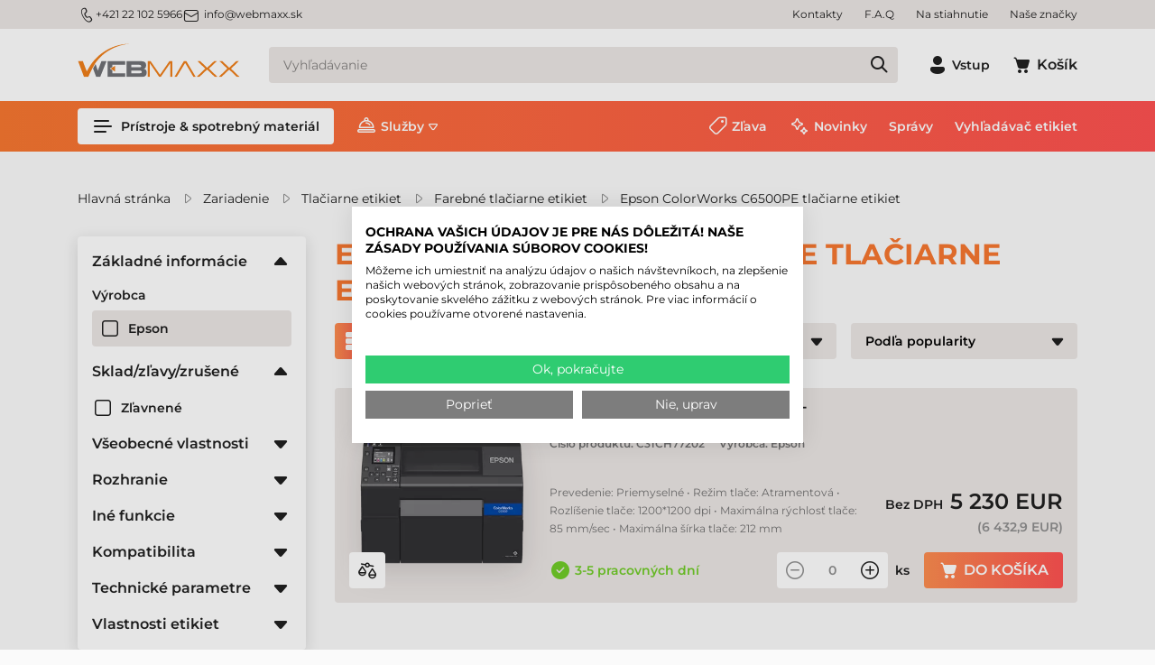

--- FILE ---
content_type: text/html; charset=utf-8
request_url: https://www.webmaxx.sk/produkty/epson-colorworks-c6500pe-tlaciaren-etikiet
body_size: 34909
content:

<!DOCTYPE html>
<html xmlns="http://www.w3.org/1999/xhtml" lang="sk">
<head id="head">
    <meta charset="UTF-8" />
    <meta name="viewport" content="width=device-width, height=device-height, initial-scale=1, user-scalable=no, maximum-scale=1" />
    <title>Epson ColorWorks C6500PE tlačiarne etikiet - Samolepiace etikety, Tlačiareň etikiet, snímač čiarových kódov - WebMaxx</title>
<meta name="description" content="Epson ColorWorks C6500PE tlačiarne etikiet - Bezkonkurenčná cena, skutočné zásoby a viac ako 20-ročné skúsenosti!" />
<meta name="keywords" content="Epson ColorWorks C6500PE tlačiarne etikiet" />
<meta property="og:title" content="Epson ColorWorks C6500PE tlačiarne etikiet - Samolepiace etikety, Tlačiareň etikiet, snímač čiarových kódov - WebMaxx" />
<meta property="og:description" content="Epson ColorWorks C6500PE tlačiarne etikiet - Bezkonkurenčná cena, skutočné zásoby a viac ako 20-ročné skúsenosti!" />
<meta property="og:type" content="website" />
<meta property="og:image" content="https://www.webmaxx.sk/images\shopdesign\share_logo.jpg" />
<meta property="og:url" content="https://www.webmaxx.sk/produkty/epson-colorworks-c6500pe-tlaciaren-etikiet" />
<link rel="canonical" href="https://www.webmaxx.sk/produkty/epson-colorworks-c6500pe-tlaciaren-etikiet" />

 <script>try{(function(w,d,s,l,i){w[l]=w[l]||[];w[l].push({'gtm.start':
  new Date().getTime(),event:'gtm.js'});var f=d.getElementsByTagName(s)[0],
  j=d.createElement(s),dl=l!='dataLayer'?'&l='+l:'';j.async=true;j.src=
  'https://www.googletagmanager.com/gtm.js?id='+i+dl;f.parentNode.insertBefore(j,f);
  })(window,document,'script','dataLayer','GTM-NRJ93GG');} catch(e) {}</script>

<meta name="robots" content="index, follow" />
<meta name="revisit-after" content="5 day" />
   <script>
            // Create BP element on the window
            window["bp"] = window["bp"] || function () {
                (window["bp"].q = window["bp"].q || []).push(arguments);
            };
            window["bp"].l = 1 * new Date();
    
            // Insert a script tag on the top of the head to load bp.js
            scriptElement = document.createElement("script");
            firstScript = document.getElementsByTagName("script")[0];
            scriptElement.async = true;
            scriptElement.src = 'https://pixel.barion.com/bp.js';
            firstScript.parentNode.insertBefore(scriptElement, firstScript);
            window['barion_pixel_id'] = 'BP-WGAFcvRmSa-71';            

            // Send init event
            bp('init', 'addBarionPixelId', window['barion_pixel_id']);
        </script>

        <noscript>
            <img height="1" width="1" style="display:none" alt="Barion Pixel" src="https://pixel.barion.com/a.gif?ba_pixel_id='BP-WGAFcvRmSa-71'&ev=contentView&noscript=1">
        </noscript>v

<link rel="sitemap" type="application/xml" title="Webmaxx Sitemap" href="https://www.webmaxx.sk/sitemap.xml">    <link rel="preload" href="https://www.webmaxx.sk/Content/fonts/Montserrat-SemiBold.woff" as="font" type="font/woff" crossorigin />
    <link rel="preload" href="https://www.webmaxx.sk/Content/fonts/Icons.woff2" as="font" type="font/woff" crossorigin />
    <link rel="preconnect" href="https://fonts.googleapis.com">
    <link rel="preconnect" href="https://fonts.gstatic.com" crossorigin>
    <link rel="SHORTCUT ICON" href=https://www.webmaxx.sk/favicon.ico />
    <link rel="apple-touch-icon" sizes="180x180" href=https://www.webmaxx.sk/apple-touch-icon.png />
    <link rel="icon" type="image/png" sizes="32x32" href=https://www.webmaxx.sk/favicon-32x32.png />
    <link rel="icon" type="image/png" sizes="16x16" href=https://www.webmaxx.sk/favicon-16x16.png />
    <link rel="manifest" href=https://www.webmaxx.sk/site.webmanifest />
    <link rel="mask-icon" href=https://www.webmaxx.sk/safari-pinned-tab.svg color="#60ce20" />
    <meta name="msapplication-TileColor" content="#60ce20" />
    <meta name="theme-color" content="#ffffff" />
    <meta name="revisit-after" content="3 days" />
    <meta name="distribution" content="global" />
    <meta name="rating" content="general" />

    <script type="text/javascript" src='/ShopResourcesHandler.axd?t=js&amp;l=sk'></script>
    <link href="/Content/css/style?v=-BRHpmMbC-_BXIyIqKyLEPNij2aZ4QMEbtl3CE23oL01" rel="stylesheet"/>

    


<script src="/Content/js/ext?v=QYTIjfedba0v9BHYIpjGGWdtt1H0HUTb69LfIsoFDqo1"></script>

<script src="/Content/js/shop?v=WTaRoB4wUnRP3LeNiHCSytEEkJtxtBbE1boL3CqhRHM1"></script>

<script src='/Content/js/vue?v=fA2cjy4ZYTD1qKYoU1Y1o6ctz2J5QX29ny_W4GiZE101' defer></script>





<script src='/Content/js/vsbasevue?v=EIoB1Te6Al84mzK5oisVm66psr11fSX3iECxIAuyB841' defer></script>

<script src='/Content/js/vscikkek?v=BC2uqP-ctLyznE7pyZgzzHVf1K5EG-20EAqdt5rjPgw1' defer></script>


<script src='https://www.google.com/recaptcha/api.js?onload=renderRecaptchas&render=explicit' defer async></script>

<script>
        var Session = {
            User: {
                Dnem: "EUR",
                Lang: "sk"
            }
        };
</script>

    
    

</head>

<body>

<script type="text/javascript">
try{
    dataLayer.push(
{"event":"VS_Other","__vsData":{"Felhasználó_Email":"","user_id":""}}
 );
} catch(e) {}
</script>
<noscript><iframe src="https://www.googletagmanager.com/ns.html?id=GTM-NRJ93GG"
height="0" width="0" style="display:none;visibility:hidden"></iframe></noscript>
    <script type="text/x-template" id="vue_dialog-add-to-cart-template">
    <div>
        <div class="popper__title">Systémová správa</div>
        <div class="popper__close" v-on:click="proceed"></div>
        <div v-if="options.data.Messages && options.data.Messages.length" class="messages-wrapper">
            <div v-for="item in options.data.Messages" :class="item.Type == 2 ? 'color-danger' : ''" v-html="item.Message"></div>
        </div>
        <div v-if="options.data.TetelLista && options.data.TetelLista.length" class="messages-wrapper">
            <div v-for="item in options.data.TetelLista" :class="item.hibas == true ? 'color-danger' : ''" v-html="item.eredmeny"></div>
        </div>
        <div class="flex flex-wrap-xs">
            <a v-if='options.data.Success == true && $utils.IAmOnThisVirtualPath($utils.WebConfig.Pages.KOSAR_TARTALOM) == false' :href="$utils.getFullUrl($utils.WebConfig.Pages.KOSAR_TARTALOM)" class="button -border mt-2">
                Zobrazenie košíka
            </a>
        </div>
    </div>
</script>

    <header class="header" id="app_header">
        <div class="header-mobile">
            <a class="header-logo" href=https://www.webmaxx.sk/ title="Späť na hlavnú stránku">
                <img class="lazy" data-src="/Content/images/logo.svg" alt="Webmaxx" />
            </a>
        </div>
        <div class="mobile-bottom">
            <div class="header-top">
                <div class="container d-flex">
                    <div class="header-contacts"><a class="phone" href="tel:421221025966"><i class="icon -sm">m_phone</i>+421 22 102 5966</a> <a class="email" href="mailto:info@webmaxx.sk"><i class="icon -sm mr-1">m_email</i>info@webmaxx.sk</a></div>


                    <ul class="webmenu -header -top" data-log="WebMenu-27"><li><a href="https://www.webmaxx.sk/oldal/kapcsolat" data-menuid="496">Kontakty</a></li><li><a href="https://www.webmaxx.sk/oldal/gyik" data-menuid="499">F.A.Q</a></li><li><a href="https://www.webmaxx.sk/egyeb/letoltesek" data-menuid="488">Na stiahnutie </a></li><li><a href="https://www.webmaxx.sk/markak/lista" data-menuid="492">Naše značky</a></li></ul>
                </div>
            </div>
            <div class="container">
                <div class="header-middle">
                    <a class="header-logo" href="/" title="Späť na hlavnú stránku">
                        <img class="lazy" data-src="/Content/images/logo.svg" alt="Webmaxx" />
                    </a>
                    <a href=https://www.webmaxx.sk/ class="button -secondary d-lg-none" title="Späť na hlavnú stránku"><i class="icon" data-icon="home"></i></a>

                    <popper name="header-search-popper" v-slot="{toggle, close, closed, popperId}">
                        <div v-click-outside="close">
                            <div class="button -secondary -search d-lg-none" :class="{'popped' : !closed}" v-on:click="toggle"><i class="icon" data-icon="search"></i></div>
                            <div class="header-search-popper popper d-lg-none" :class="{'popped' : !closed}">
                                <kereses :focsoportra="0"
         :limit="10"
         :csoport="1"
         :search-min-length="2"
         url="/kereses/"
         inline-template>
    <div class="search search-form header-search -wloader"
         v-on:mouseleave="Close($event)">
        <loader :loading="loading" type="search"></loader>
        <input type="text" class="field" v-model="search_text"
               aria-label="Vyhľadávanie"
               placeholder="Vyhľadávanie"
               v-on:input="TUpdate($event)"
               v-on:click="Show($event)"
               v-on:keydown.up="Prev($event)"
               v-on:keydown.down="Next($event)"
               v-on:keydown.enter="listClick($event)"
               autocomplete="off"
               :class="(search_text && search_text.length) ? '' : ''">
        
        <a class="action" v-on:click="btnClick($event)" title="Spustite vyhľadávanie" href="javascript:void()"></a>
        <div class="search-panel" :class="(SearchPanelVisible && (SearchHistoryVisible || (Eredmeny && Eredmeny.Rows && Eredmeny.Rows.length)) ) ? 'popped' : 'unpopped'" v-cloak>
            <div class="search-history" v-if="SearchHistoryVisible"
                 style="display: block;">
                <div class="title">Predchádzajúce vyhľadávania:</div>
                <div class="content">
                    <a v-for="item in LegutobbiKeresesek" class="item"
                       v-bind:href='getFullUrl(item.KeresesLink)' v-html="item.KeresettKifejezes"></a>
                </div>
            </div>
            <div class="search-suggestions" v-if="Eredmeny && Eredmeny.Rows && Eredmeny.Rows.length" style="display:block;">
                <div class="title">Príslušenstvo v týchto kategóriách:</div>
                <div class="content">
                    <div v-for="(item, index) in Eredmeny.Rows" class="item" :ref="'search-item-'+index"
                         :class="['item--'+item.TYPE, index == searchIndex? 'selected' : '']" data-vs-index="0">
                        <a v-bind:href="item.URL" v-html="item.CSOPORTNEV"></a>
                    </div>
                    <div v-if="Eredmeny.More" class="more"
                         :class="Eredmeny.Rows.length == searchIndex? 'selected' : ''"
                         :ref="'search-item-'+Eredmeny.Rows.length" data-vs-index="0">
                        <a v-bind:href="Eredmeny.More.URL">Všetky výsledky</a>
                    </div>
                </div>

            </div>
        </div>
        <div class="search-error" :class="ErrorMessage ? '-fade' : ''" v-html="ErrorMessage"></div>
    </div>
</kereses>

                            </div>
                        </div>
                    </popper>
                    <div class="header-search-box d-none d-lg-block">
                        <kereses :focsoportra="0"
         :limit="10"
         :csoport="1"
         :search-min-length="2"
         url="/kereses/"
         inline-template>
    <div class="search search-form header-search -wloader"
         v-on:mouseleave="Close($event)">
        <loader :loading="loading" type="search"></loader>
        <input type="text" class="field" v-model="search_text"
               aria-label="Vyhľadávanie"
               placeholder="Vyhľadávanie"
               v-on:input="TUpdate($event)"
               v-on:click="Show($event)"
               v-on:keydown.up="Prev($event)"
               v-on:keydown.down="Next($event)"
               v-on:keydown.enter="listClick($event)"
               autocomplete="off"
               :class="(search_text && search_text.length) ? '' : ''">
        
        <a class="action" v-on:click="btnClick($event)" title="Spustite vyhľadávanie" href="javascript:void()"></a>
        <div class="search-panel" :class="(SearchPanelVisible && (SearchHistoryVisible || (Eredmeny && Eredmeny.Rows && Eredmeny.Rows.length)) ) ? 'popped' : 'unpopped'" v-cloak>
            <div class="search-history" v-if="SearchHistoryVisible"
                 style="display: block;">
                <div class="title">Predchádzajúce vyhľadávania:</div>
                <div class="content">
                    <a v-for="item in LegutobbiKeresesek" class="item"
                       v-bind:href='getFullUrl(item.KeresesLink)' v-html="item.KeresettKifejezes"></a>
                </div>
            </div>
            <div class="search-suggestions" v-if="Eredmeny && Eredmeny.Rows && Eredmeny.Rows.length" style="display:block;">
                <div class="title">Príslušenstvo v týchto kategóriách:</div>
                <div class="content">
                    <div v-for="(item, index) in Eredmeny.Rows" class="item" :ref="'search-item-'+index"
                         :class="['item--'+item.TYPE, index == searchIndex? 'selected' : '']" data-vs-index="0">
                        <a v-bind:href="item.URL" v-html="item.CSOPORTNEV"></a>
                    </div>
                    <div v-if="Eredmeny.More" class="more"
                         :class="Eredmeny.Rows.length == searchIndex? 'selected' : ''"
                         :ref="'search-item-'+Eredmeny.Rows.length" data-vs-index="0">
                        <a v-bind:href="Eredmeny.More.URL">Všetky výsledky</a>
                    </div>
                </div>

            </div>
        </div>
        <div class="search-error" :class="ErrorMessage ? '-fade' : ''" v-html="ErrorMessage"></div>
    </div>
</kereses>

                    </div>
                    <div class="header-icons">
                        

    <popper v-slot="{toggle, close, closed, popperId}" name="login-popper" v-on:open="$root.FormAutofocus('login-form')">
        <div v-click-outside="close" class="login-box">
            <button class="button -text login-button" :class="{'popped' : !closed}" v-on:click="toggle" title="Vstup"><i class="icon" data-icon="profile"></i><span class="d-none d-lg-inline-block ml-1">Vstup</span></button>
            <div class="login-popper popper" :class="{'popped' : !closed}">
                
<vs-login inline-template id="loginForm">
    <form ref="loginForm" id="loginForm" method="post" action='https://www.webmaxx.sk/user/Login/Login'>

        <template v-if='true'>
            <vs-form v-slot="{ValidateForm, FormID, Focus}" name="login-form" v-if='true'>
                <div class="input-wrapper">
                    <vs-form-input :id="FormID+'_EDI_loginnev'" v-model="UserName" name="loginname" required="A mező kit&#246;lt&#233;se k&#246;telező." input-title="E-mailová adresa:" placeholder="E-mailová adresa..."
                                   autocomplete="username" autofocus v-on:keydown.enter="Focus(FormID+'_EDI_jelszo')"></vs-form-input>
                </div>
                <div class="input-wrapper">
                    <vs-form-input :id="FormID+'_EDI_jelszo'" v-model="Password" type="password" required="Pol&#237;čko &quot;Heslo&quot; &#160;je pr&#225;zdne!"
                                   name="password" placeholder="Heslo" input-title="Heslo" autocomplete="current-password" v-on:keydown.enter="SendLogin()"></vs-form-input>
                </div>
                <div class="input-wrapper">
                    <div class="inner">
                        <div class="input-wrapper">
                            <div class="inner">
                                <div class="mx-auto" title="Zapamätať si ma na tomto počítači">
                                    <input id="loginForm-remember"  type="checkbox" name="remember" tabindex="0">
                                    <label class="m-0" for="loginForm-remember">Zamapätať si ma</label>
                                </div>
                            </div>
                        </div>
                    </div>
                </div>
                <div class="input-wrapper">
                    <loader-button id="BUT_login" tabindex="0" class="button w-100" data-loader="inside" v-on:click="if (ValidateForm()==true) {SendLogin();}" :loading="loading">Vstup</loader-button>
                </div>
                <div class="spacer"></div>
                <div class="input-wrapper">
                    <loader-button tabindex="0" class="button -green w-100" data-loader="inside" v-on:click="SendLogin('FaceBook')" :loading="loadingFacebook" title="Prihláste sa pomocou Facebook účtu">
                        <i class="icon ml-n1 mr-1" data-icon="s_facebook"></i>Facebook
                    </loader-button>
                </div>
                <div class="input-wrapper">
                    <loader-button tabindex="0" class="button -green w-100" data-loader="inside" v-on:click="SendLogin('Google')" :loading="loadingGoogle" title="Prihláste sa pomocou Google účtu ">
                        <i class="icon ml-n1 mr-1" data-icon="google"></i>Google
                    </loader-button>
                </div>
                <div class="input-wrapper">
                    <loader-a href="/user/regisztracio" class="button -secondary w-100">Registrácia<i class="icon ml-1 mr-n1" data-icon="arrow_right"></i></loader-a>
                </div>
                <a href="/user/login/elfelejtettjelszo" title="Pripomienka pre heslo " class="link forgot-password">Zabudli ste heslo?</a>
              </vs-form>
        </template>
        <template v-else>
            <div class="button -secondary login-button">So vstupom</div>
            <div>
                
                
                <loader-button class="button -secondary -small logout-button" v-on:click="LogOut" :loading="loading" data-loader="inside">Odhlásiť</loader-button>
            </div>
        </template>
        </form>
</vs-login>

            </div>
        </div>
    </popper>


                        
<kosar-summa inline-template>
    <popper ref="popper-minikosar" name="popper-minikosar" v-slot="{toggle, close, closed, popperId}">
        <a href="/rendeles/tartalom" class="button -text" v-click-outside="close">
            <div class="cart-icon">
                <i class="icon" data-icon="cart"></i>
                <span v-if="model && model.Tetelszam > 0" class="qty" v-html="model.Tetelszam"></span>
            </div>
            <span v-if="model && model.Tetelszam > 0" class="d-none d-lg-inline-block sum" v-html="model.nettoText"></span>
            <span v-else class="d-none d-lg-inline-block ml-1">Košík</span>
        </a>
    </popper>
</kosar-summa>

                    </div>
                    <popper name="mobile-menu" v-slot="{toggle, close, closed, popperId}">
                        <div v-click-outside="close">
                            <button class="button -menu d-lg-none" :class="{'popped' : !closed}" v-on:click="toggle" aria-label="Ponuka"><i class="icon" data-icon="menu_alt"></i></button>
                            <div class="mobile-menu popper" :class="{'popped' : !closed}">
                                <ul class="webmenu -products -mobile" data-log="WebMenu-27"><li class="m01"><span title="/images/webmenu/m01.webp" class="item_image_URL"></span><a href="https://www.webmaxx.sk/produkty/tlaciaren-etikiet" data-menuid="419">Tlačiareň etikiet</a><ul class="subnav"><li><a href="https://www.webmaxx.sk/produkty/tlaciaren-etikiet" data-menuid="818">Tlačiarne etikiet</a><ul class="subnav"><li><a href="https://www.webmaxx.sk/produkty/stolne-tlaciaren-etikiet" data-menuid="429">Stolná tlačiareň etikiet </a></li><li><a href="https://www.webmaxx.sk/produkty/tlaciarne-etikiet-so-strednym-vykonom" data-menuid="430">Tlačiareň etikiet so stredným výkonom </a></li><li><a href="https://www.webmaxx.sk/produkty/priemyselne-tlaciarne-etikiet" data-menuid="431">Priemyselná tlačiareň etikiet </a></li><li><a href="https://www.webmaxx.sk/produkty/mobilna-tlaciaren-etikiet" data-menuid="432">Mobilná tlačiareň etikiet</a></li><li><a href="https://www.webmaxx.sk/produkty/farebne-tlaciarne-etikiet" data-menuid="478">Farebná tlačiareň etikiet </a></li><li><a href="https://www.webmaxx.sk/produkty/rfid-tlaciaren-etikiet" data-menuid="527">RFID tlačiarne etikiet</a></li></ul></li><li><a href="https://www.webmaxx.sk/produkty/tlaciarne-etikiet-softver" data-menuid="819">Softvér na tlač etikiet</a></li><li><a href="https://www.webmaxx.sk/produkty/doplnky?KP_CI_NYO=1" data-menuid="820">Doplnky</a></li><li><a href="https://www.webmaxx.sk/produkty/doplnky?KP_CI_NYO=1&KIEG_ALKAT=Tiszt%C3%ADt%C3%B3szer" data-menuid="821">Čistiaci prostriedok</a></li><li><a href="https://www.webmaxx.sk/produkty/samolepiace-etikety-stitky-na-kotuci" data-menuid="822">Kotúčové samolepiace etikety</a><ul class="subnav"><li><a href="https://www.webmaxx.sk/produkty/etikety-papierove-kotucove" data-menuid="823">Papierové samolepiace etikety</a></li><li><a href="https://www.webmaxx.sk/produkty/etikety-termo-kotucove" data-menuid="824">Termo samolepiace etikety</a></li><li><a href="https://www.webmaxx.sk/produkty/etikety-plastove-kotucove" data-menuid="825">Plastové samolepiace etikety</a></li></ul></li><li><a href="https://www.webmaxx.sk/produkty/termotransferove-pasky" data-menuid="826">Termotransferové pásky</a><ul class="subnav"><li><a href="https://www.webmaxx.sk/produkty/termotransferove-pasky-wax" data-menuid="827">Wax termotransferové pásky</a></li><li><a href="https://www.webmaxx.sk/produkty/termotransferove-pasky-wax-resin" data-menuid="828">Wax-Resin termotransferové pásky</a></li><li><a href="https://www.webmaxx.sk/produkty/termotransferove-pasky-resin" data-menuid="829">Resin termotransferové pásky</a></li></ul></li></ul></li><li class="m02"><span title="/images/webmenu/m02.webp" class="item_image_URL"></span><a href="https://www.webmaxx.sk/produkty/pos-tlaciaren" data-menuid="420">Tlačiareň bločkov</a><ul class="subnav"><li><a href="https://www.webmaxx.sk/produkty/pos-tlaciarne-stolne" data-menuid="433">Stolná tlačiareň bločkov</a></li><li><a href="https://www.webmaxx.sk/produkty/pos-tlaciarne-mobilna" data-menuid="434">Mobilná tlačiareň bločkov</a></li></ul></li><li class="m03"><span title="/images/webmenu/m03.webp" class="item_image_URL"></span><a href="https://www.webmaxx.sk/produkty/tlaciarne-plastovych-kariet" data-menuid="421">Tlačiareň plastových kariet</a><ul class="subnav"><li><a href="https://www.webmaxx.sk/produkty/tlaciarne-plastovych-kariet" data-menuid="830">Tlačiarne plastových kariet</a><ul class="subnav"><li><a href="https://www.webmaxx.sk/produkty/tlaciarne-plastovych-kariet-stolna" data-menuid="524">Stolná tlačiareň kariet</a></li><li><a href="https://www.webmaxx.sk/produkty/tlaciarne-plastovych-kariet-professinal" data-menuid="525">Profesionálna tlačiareň kariet</a></li></ul></li><li><a href="https://www.webmaxx.sk/produkty/tlaciarne-plastovych-kariet-spotrebny-material" data-menuid="834">Spotrebný materiál pre tlačiareň kariet</a><ul class="subnav"><li><a href="https://www.webmaxx.sk/produkty/tlaciarne-plastovych-kariet-termotransferove-pasky" data-menuid="835">Termotransferové pásky</a></li><li><a href="https://www.webmaxx.sk/produkty/tlaciarne-plastovych-kariet-plastove-karty" data-menuid="836">Plastové karty</a></li><li><a href="https://www.webmaxx.sk/produkty/tlaciarne-plastovych-kariet-transferova-folia" data-menuid="838">Transferové fólie</a></li><li><a href="https://www.webmaxx.sk/produkty/tlaciarne-plastovych-kariet-laminovacia-folia" data-menuid="839">Laminovacia fólia</a></li><li><a href="https://www.webmaxx.sk/produkty/tlaciarne-plastovych-kariet-cistiace-prostriedky" data-menuid="840">Čistiaci prostriedok pre tlačiarne kariet</a></li></ul></li><li><a href="https://www.webmaxx.sk/produkty/tlaciarne-plastovych-kariet-softver" data-menuid="529">Softvér pre tlač kariet</a></li></ul></li><li class="m04"><span title="/images/webmenu/m04.webp" class="item_image_URL"></span><a href="https://www.webmaxx.sk/produkty/snimac-ciarovych-kodov" data-menuid="422">Snimač čiarových kódov </a><ul class="subnav"><li><a href="https://www.webmaxx.sk/produkty/snimac-ciarovych-kodov-vseobecny" data-menuid="435">Ručný & stojanový snímač</a></li><li><a href="https://www.webmaxx.sk/produkty/snimac-ciarovych-kodov-bezdrotovy" data-menuid="436">Bezdrôtový snímač</a></li><li><a href="https://www.webmaxx.sk/produkty/snimac-ciarovych-kodov-priemyselny" data-menuid="437">Priemyselný drôtový snímač</a></li><li><a href="https://www.webmaxx.sk/produkty/snimac-ciarovych-kodov-priemyselny-bezdrotovy" data-menuid="438">Priemyselný bezdrôtový snímač</a></li><li><a href="https://www.webmaxx.sk/produkty/snimac-ciarovych-kodov-stolny" data-menuid="439">Stolný snímač </a></li><li><a href="https://www.webmaxx.sk/produkty/snimac-ciarovych-kodov-pultovy" data-menuid="440">Pultový snímač</a></li><li><a href="https://www.webmaxx.sk/produkty/snimac-ciarovych-kodov-zabudovatelny" data-menuid="771">Fixný snímač čiarových kódov</a></li></ul></li><li class="m05"><span title="/images/webmenu/m05.webp" class="item_image_URL"></span><a href="https://www.webmaxx.sk/produkty/mobilne-terminaly" data-menuid="423">Mobilný terminál</a><ul class="subnav"><li><a href="https://www.webmaxx.sk/produkty/mobilne-terminaly-altalanos" data-menuid="441">Všeobecný mobilný terminál </a></li><li><a href="https://www.webmaxx.sk/produkty/mobilny-terminal-firemny" data-menuid="442">Mobilný terminál pre firemné použitie </a></li><li><a href="https://www.webmaxx.sk/produkty/priemyselne-mobilne-terminaly" data-menuid="443">Priemyselný mobilný terminál</a></li><li><a href="https://www.webmaxx.sk/produkty/rfid-mobilne-terminaly" data-menuid="917">RFID mobilný terminál</a></li><li><a href="https://www.webmaxx.sk/produkty/rfid-snimac" data-menuid="921">RFID snímač</a></li><li><a href="https://www.webmaxx.sk/produkty/prenosny-terminal" data-menuid="444">Nositeľný terminál</a></li><li><a href="https://www.webmaxx.sk/produkty/vozikovy-terminal" data-menuid="445">Terminál pre vysokozdvižný vozík</a></li><li><a href="https://www.webmaxx.sk/vyvoj-softveru-hSZOFTFEJS.html" data-menuid="841">Vývoj softvéru</a></li></ul></li><li class="m06"><span title="/images/webmenu/m06.webp" class="item_image_URL"></span><a href="https://www.webmaxx.sk/produkty/pocitacova-technika" data-menuid="424">Priemyselný tablet, laptop</a><ul class="subnav"><li><a href="https://www.webmaxx.sk/produkty/tablet" data-menuid="446">Priemyselný tablet</a></li><li><a href="https://www.webmaxx.sk/produkty/laptop-notebook" data-menuid="447">Priemyselný laptop</a></li></ul></li><li class="m07"><span title="/images/webmenu/m07.webp" class="item_image_URL"></span><a href="https://www.webmaxx.sk/produkty/pos" data-menuid="448">POS zariadenia</a><ul class="subnav"><li><a href="https://www.webmaxx.sk/produkty/pos-tlaciarne-stolne" data-menuid="449">Stolná bloková tlačiareň</a></li><li><a href="https://www.webmaxx.sk/produkty/pos-tlaciarne-mobilna" data-menuid="463">Mobilná bloková tlačiareň</a></li><li><a href="https://www.webmaxx.sk/zariadenie/pos/dotykova-obrazovka-cESZPOSERI.html" data-menuid="450">Dotyková obrazovka </a></li><li><a href="https://www.webmaxx.sk/zariadenie/pos/pos-terminal-cESZPOSTER.html" data-menuid="906">POS terminál</a></li><li><a href="https://www.webmaxx.sk/produkty/blokova-paska" data-menuid="464">Bloková páska</a></li></ul></li><li class="m08"><span title="/images/webmenu/m08.webp" class="item_image_URL"></span><a href="https://www.webmaxx.sk/produkty/print-etikety-a4-kotucove" data-menuid="426">Spotrebný materiál</a><ul class="subnav"><li><a href="https://www.webmaxx.sk/produkty/samolepiace-etikety-stitky-na-kotuci" data-menuid="451">Samolepiace etikety na kotúči</a><ul class="subnav"><li><a href="https://www.webmaxx.sk/produkty/samolepiace-etikety-stitky-na-kotuci?ccsop2=KELCIMTEKTER" data-menuid="842">Termo samolepiace etikety</a></li><li><a href="https://www.webmaxx.sk/produkty/samolepiace-etikety-stitky-na-kotuci?ccsop2=KELCIMTEKPAP" data-menuid="843">Papierové samolepiace etikety</a></li><li><a href="https://www.webmaxx.sk/produkty/samolepiace-etikety-stitky-na-kotuci?ccsop2=KELCIMTEKMUA" data-menuid="844">Plastové samolepiace etikety</a></li></ul></li><li><a href="https://www.webmaxx.sk/produkty/print-etikety" data-menuid="452">Samolepiace print etikety</a><ul class="subnav"><li><a href="https://www.webmaxx.sk/produkty/print-etikety?CM_ALAPA=Pap%C3%ADr" data-menuid="845">Papierové print etikety</a></li><li><a href="https://www.webmaxx.sk/produkty/print-etikety?CM_ALAPA=M%C5%B1anyag" data-menuid="846">Plastové print etikety</a></li><li><a href="https://www.webmaxx.sk/produkty/print-etikety?CM_ALAPA=Textil" data-menuid="847">Textilné print etikety</a></li></ul></li><li><a href="https://www.webmaxx.sk/produkty/termotransferove-pasky" data-menuid="453">TTR páska </a><ul class="subnav"><li><a href="https://www.webmaxx.sk/produkty/termotransferove-pasky-wax" data-menuid="848">Wax termotransferové pásky</a></li><li><a href="https://www.webmaxx.sk/produkty/termotransferove-pasky-resin" data-menuid="849">Resin termotransferové pásky</a></li><li><a href="https://www.webmaxx.sk/produkty/termotransferove-pasky-wax-resin" data-menuid="850">Wax-Resin termotransferové pásky</a></li></ul></li><li><a href="https://www.webmaxx.sk/produkty/atrament-k-tlaciarnam-etikiet" data-menuid="454">Atramenty</a><ul class="subnav"><li><a href="https://www.webmaxx.sk/produkty/atrament-k-tlaciarnam-etikiet?gy=Epson" data-menuid="851">Epson farbiaca náplň</a></li><li><a href="https://www.webmaxx.sk/produkty/atrament-k-tlaciarnam-etikiet?gy=Primera" data-menuid="852">Primera farbiaca náplň</a></li></ul></li><li><a href="https://www.webmaxx.sk/produkty/tlaciarne-plastovych-kariet-spotrebny-material" data-menuid="455">Spotrebný materiál k tlačiarňi kariet</a><ul class="subnav"><li><a href="https://www.webmaxx.sk/produkty/tlaciarne-plastovych-kariet-termotransferove-pasky" data-menuid="853">Termotransferové pásky</a></li><li><a href="https://www.webmaxx.sk/produkty/tlaciarne-plastovych-kariet-plastove-karty" data-menuid="854">Plastové karty</a></li><li><a href="https://www.webmaxx.sk/produkty/tlaciarne-plastovych-kariet-transferova-folia" data-menuid="855">Transferové fólie</a></li><li><a href="https://www.webmaxx.sk/produkty/tlaciarne-plastovych-kariet-laminovacia-folia" data-menuid="856">Laminovacia fólia</a></li><li><a href="https://www.webmaxx.sk/produkty/tlaciarne-plastovych-kariet-cistiace-prostriedky" data-menuid="857">Čistiaci prostriedok pre tlačiarne kariet</a></li></ul></li><li><a href="https://www.webmaxx.sk/produkty/kontinualna-paska" data-menuid="456">Kontinuálny</a></li><li><a href="https://www.webmaxx.sk/produkty/blokova-paska" data-menuid="457">Bloková páska</a></li></ul></li><li class="m09"><span title="/images/webmenu/m09.webp" class="item_image_URL"></span><a href="https://www.webmaxx.sk/produkty/prislusenstvo-doplnky" data-menuid="427">Príslušenstvo, súčiastka</a><ul class="subnav"><li><a href="https://www.webmaxx.sk/produkty/davkovace-etikiet" data-menuid="459">Dávkovač etikiet</a></li><li><a href="https://www.webmaxx.sk/produkty/navijace-etikiet" data-menuid="460">Navíjač etikiet</a></li><li><a href="https://www.webmaxx.sk/produkty/aplikatory-etikiet" data-menuid="461">Aplikátor etikiet</a></li><li><a href="https://www.webmaxx.sk/produkty/drziak-na-etikety" data-menuid="462">Stojanový držiak etikiet</a></li><li><a href="https://www.webmaxx.sk/produkty/doplnky" data-menuid="477">Príslušenstvá, súčiastky</a></li></ul></li><li class="m10"><span title="/images/webmenu/m10.webp" class="item_image_URL"></span><a href="https://www.webmaxx.sk/produkty/softver" data-menuid="428">Softvér</a><ul class="subnav"><li><a href="https://www.webmaxx.sk/produkty/tlaciarne-etikiet-softver" data-menuid="465">Softvér pre návrh etikiet</a></li><li><a href="https://www.webmaxx.sk/produkty/tlaciarne-plastovych-kariet-softver" data-menuid="466">Softvér pre návrh kariet</a></li><li><a href="https://www.webmaxx.sk/produkty/aplikacia" data-menuid="467">Aplikácie</a></li></ul></li><li class="m12"><span title="/images/webmenu/m12.webp" class="item_image_URL"></span><a href="https://www.webmaxx.sk/produkty/zrusene-zariadenia" data-menuid="418">Vyradené produkty</a><ul class="subnav"><li><a href="https://www.webmaxx.sk/produkty/zrusene-mobilny-terminal" data-menuid="472">Zrušené mobilné terminály </a></li><li><a href="https://www.webmaxx.sk/produkty/zrusene-pos-tlaciarne" data-menuid="470">Zrušené blokové tlačiarne</a></li><li><a href="https://www.webmaxx.sk/produkty/zrusene-tlaciarne-etikiet" data-menuid="471">Zrušené tlačiarne etikiet </a></li><li><a href="https://www.webmaxx.sk/produkty/zrusene-tlaciaren-plastovych-kariet" data-menuid="417">Zrušená tlačiareň kariet </a></li><li><a href="https://www.webmaxx.sk/produkty/zrusene-snimace-ciarovych-kodov" data-menuid="473">Zrušené snímače čiarových kódov</a></li><li><a href="https://www.webmaxx.sk/produkty/zrusene-pocitacova" data-menuid="475">Zrušený tablet, laptop</a></li><li><a href="https://www.webmaxx.sk/produkty/zrusene-softver" data-menuid="476">Zrušené softvéry</a></li><li><a href="https://www.webmaxx.sk/ukoncene-produkty-a-sluzby/ukonceny-predaj-spotrebneho-materialu-cEOLKEL.html" data-menuid="858">Vyradený spotrebný materiál</a></li></ul></li></ul>
                                <div class="webmenu -header -mobile">
                                    <ul class="webmenu -header" data-log="WebMenu-27"><li class="-services"><a href="javascript:void(0);" data-menuid="371">Služby</a><ul class="subnav"><li><a href="https://www.webmaxx.sk/tlacenie-etikiet-hBERNYCIMKS.html" data-menuid="509">Tlačenie etikiet</a></li><li><a href="https://www.webmaxx.sk/tlac-kariet-hBERNYKARS.html" data-menuid="510">Tlač kariet</a></li><li><a href="https://www.webmaxx.sk/servis-hSZERVIZS.html" data-menuid="505">Servis</a></li><li><a href="https://www.webmaxx.sk/prenajom-zariadeni-hESZBERLESS.html" data-menuid="511">Prenájom zariadení</a></li><li><a href="https://www.webmaxx.sk/pred-zena-zaruka-hKITERJOTAS.html" data-menuid="513">Predĺžená záruka</a></li><li><a href="https://www.webmaxx.sk/vyvoj-softveru-hSZOFTFEJS.html" data-menuid="514">Vývoj softvéru</a></li></ul></li><li class="-onsale"><a href="https://www.webmaxx.sk/akciok" data-menuid="368">Zľava</a></li><li class="-new"><a href="https://www.webmaxx.sk/ujdonsagok" data-menuid="369">Novinky</a></li><li><a href="https://www.webmaxx.sk/blog/" data-menuid="367">Správy</a></li><li><a href="https://www.webmaxx.sk/kereso/kellekanyagok" data-menuid="765">Vyhľadávač etikiet</a></li></ul>
                                    <ul class="webmenu -header" data-log="WebMenu-27"><li><a href="https://www.webmaxx.sk/oldal/kapcsolat" data-menuid="496">Kontakty</a></li><li><a href="https://www.webmaxx.sk/oldal/gyik" data-menuid="499">F.A.Q</a></li><li><a href="https://www.webmaxx.sk/egyeb/letoltesek" data-menuid="488">Na stiahnutie </a></li><li><a href="https://www.webmaxx.sk/markak/lista" data-menuid="492">Naše značky</a></li></ul>
                                </div>
                                <div class="mobile-tabs"><div class="tab -left active">Produkty</div><div class="tab -right">Ponuka</div></div>
                            </div>
                        </div>
                    </popper>
                </div>
            </div>
        </div>
        <div class="header-bottom">
            <div class="container">
                <popper name="products-nav-popper" v-slot="{toggle, close, closed, popperId}">
                    <div v-click-outside="close">
                        <button class="button -secondary -products-menu" :class="{'popped' : !closed}" v-on:click="toggle"><i class="icon mr-2" data-icon="menu"></i>Prístroje & spotrebný materiál</button>
                        <div class="products-nav-popper popper" :class="{'popped' : !closed}">
                            <nav class="products-nav">
                                <ul class="webmenu -products" data-log="WebMenu-27"><li class="m01"><span title="/images/webmenu/m01.webp" class="item_image_URL"></span><a href="https://www.webmaxx.sk/produkty/tlaciaren-etikiet" data-menuid="419" title="&lt;p>Naše tlačiarne etikiet (inak známe ako tlačiarne čiarových kódov) sú ten správny nástroj pre každý proces označovania. Tlačiarne etikiet dokážu tlačiť na etikety balené v kotúčoch pomocou technológie priamej tepelnej, termotransferovej alebo atramentovej tlače.&lt;/p> &lt;p>Od zariadení schopných vytlačiť niekoľko stoviek etikiet za deň, cez mobilné zariadenia až po priemyselné tlačiarne schopné nepretržitej prevádzky ( 24/7). Všetko, čo nájdete v našej ponuke sú produkty najobľúbenejších výrobcov Zebra, Godex, Epson, TSC, Honeywell, Sato.&lt;/p>">Tlačiareň etikiet</a><ul class="subnav"><li><a href="https://www.webmaxx.sk/produkty/tlaciaren-etikiet" data-menuid="818" title="&lt;p>Naše tlačiarne etikiet (inak známe ako tlačiarne čiarových kódov) sú ten správny nástroj pre každý proces označovania. Tlačiarne etikiet dokážu tlačiť na etikety balené v kotúčoch pomocou technológie priamej tepelnej, termotransferovej alebo atramentovej tlače.&lt;/p> &lt;p>Od zariadení schopných vytlačiť niekoľko stoviek etikiet za deň, cez mobilné zariadenia až po priemyselné tlačiarne schopné nepretržitej prevádzky ( 24/7). Všetko, čo nájdete v našej ponuke sú produkty najobľúbenejších výrobcov Zebra, Godex, Epson, TSC, Honeywell, Sato.&lt;/p>">Tlačiarne etikiet</a><ul class="subnav"><li><a href="https://www.webmaxx.sk/produkty/stolne-tlaciaren-etikiet" data-menuid="429" title="V zozname nižšie môžete vidieť zariadenia s nižším výkonom, ktoré boli vyvinuté na tlač maximálne 2 000 etikiet denne. Sú ideálne do kancelárií a na označovanie malosériových produkcií. Napriek plastovému mechanizmu sa do nich dá občas naložiť väčší počet výtlačkov. Môžu vytlačiť až 15 000 – 30 000 etikiet naraz (v závislosti od veľkosti štítku), ak sa toto množstvo nestane každodenným Podľa predajov ide o najobľúbenejšiu kategóriu tlačiarní.">Stolná tlačiareň etikiet </a></li><li><a href="https://www.webmaxx.sk/produkty/tlaciarne-etikiet-so-strednym-vykonom" data-menuid="430" title="Tam, kde sa denne vytlačí aspoň 3.000 etikiet, je potrebné zariadenie so stredným výkonom. Skutočný počet kusov určuje, ktorá kapacita tlačiarne je vhodná. Ďalšou výhodou je, že pri tejto kategórii sa dá do tlačiarne vložiť podstatne viac spotrebného materiálu ako pri verziách, takže spotrebný materiál musíte dopĺňať menej často.">Tlačiareň etikiet so stredným výkonom </a></li><li><a href="https://www.webmaxx.sk/produkty/priemyselne-tlaciarne-etikiet" data-menuid="431" title="Nekompromisné riešenie! Tieto zariadenia určené pre nepretržitú prevádzku slúžia aj výrobným jednotkám s viaczmenným pracovným režimom. Kovové puzdro a mechanika poskytujú väčšiu ochranu pred vonkajšími vplyvmi, takže tlačiarne možno umiestniť aj vedľa výrobnej linky. Tieto typy majú širokú škálu možností pripojenia.&lt;br /> &amp;nbsp;">Priemyselná tlačiareň etikiet </a></li><li><a href="https://www.webmaxx.sk/produkty/mobilna-tlaciaren-etikiet" data-menuid="432" title="Na tejto stránke sú zobrazené malé tlačiarne, ktoré sa dajú pripevniť na opasok, ktoré zvyčajne získavajú informácie o tlači z ručných mobilných terminálov. Ideálna voľba pre pracoviská, kde je mobilita nevyhnutnou požiadavkou (napr.: výmena skladových štítkov, vystavovanie faktúr alebo potvrdení o predaji na mieste). V súčasnosti sa veľmi rozvíja aj výber mobilných tlačiarní, na každú špeciálnu oblasť sa už nájde vhodný typ.">Mobilná tlačiareň etikiet</a></li><li><a href="https://www.webmaxx.sk/produkty/farebne-tlaciarne-etikiet" data-menuid="478" title="Ponúkame riešenia pre farebné tlačiarne kotúčových etikiet od základných až po priemyselné tlačiarne. Atramentové tlačiarne etikiet majú široké využitie pri výrobe/obchode s produktovými a obalovými etiketami, v potravinárskom priemysle (etikety na med, mäso, uhorky, víno, pivo) a v zdravotníctve (označovanie liekov, vitamínov, doplnkov výživy).">Farebná tlačiareň etikiet </a></li><li><a href="https://www.webmaxx.sk/produkty/rfid-tlaciaren-etikiet" data-menuid="527" title="&lt;p>&lt;strong>RFID tlačiarne etikiet&lt;/strong> sa líšia od bežných tlačiarní etikiet tým, že okrem tlače etikiet sú schopné zakódovať aj RFID čip (rádiofrekvenčný identifikátor), ktorý je umiestnený priamo v etikete.&lt;/p>

&lt;p>Najpokročilejšou technológiou procesov automatickej identifikácie (autolD) je dátová komunikácia RFID, ktorej podstatou je ukladanie a prenos dát pomocou RFID tagov/tagov. V tejto kategórii nájdete tlačiarne etikiet vhodné na kódovanie a tlač rádiofrekvenčných identifikátorov (RFID tagov).&lt;/p>

&lt;p>Široká ponuka &lt;strong>RFID tlačiarní etikiet&lt;/strong> dostupných na trhu umožňuje vybrať si najvhodnejšie zariadenie pre danú aplikáciu, od stolnej kategórie až po zariadenia s priemyselným výkonom. Naša ponuka zahŕňa značkové tlačiarne RFID štítkov od výrobcov Zebra, Sato, TSC, Honeywell, a ďalších.&lt;/p>
">RFID tlačiarne etikiet</a></li></ul></li><li><a href="https://www.webmaxx.sk/produkty/tlaciarne-etikiet-softver" data-menuid="819" title="Dizajnový softvér poskytujeme pre všetky  tlačiarne bezplatne, ale môžu sa vyskytnúť aj iné potreby (napr.: používanie databázy, správa používateľských práv, automatizácia tlače), ktoré presahujú znalosti bezplatných programov. V ponuke nižšie nájdete vhodný softvér aj pre tieto potreby.">Softvér na tlač etikiet</a></li><li><a href="https://www.webmaxx.sk/produkty/doplnky?KP_CI_NYO=1" data-menuid="820">Doplnky</a></li><li><a href="https://www.webmaxx.sk/produkty/doplnky?KP_CI_NYO=1&KIEG_ALKAT=Tiszt%C3%ADt%C3%B3szer" data-menuid="821">Čistiaci prostriedok</a></li><li><a href="https://www.webmaxx.sk/produkty/samolepiace-etikety-stitky-na-kotuci" data-menuid="822" title="&lt;p>Máme k dispozícii výber kotúčových etikiet z jedného z najväčších skladov v strednej Európe! Môžete si vybrať z jedinečného výberu veľkostí a materiálov, ktoré je možné doručiť už na druhý deň!&lt;/p>

&lt;p>V našej ponuke držíme etikety s ideálnym materiálom a lepidlom pre všetky úlohy, bez ohľadu na akúkoľvek špeciálnu aplikáciu! Určité podmienky používania vyžadujú testovanie materiálu príslušenstva v prostredí používania, pre ktoré vždy poskytujeme vzorku/y.&lt;/p>

&lt;p>Kladieme veľký dôraz na profesionálnu prípravu našich kolegov, preto Vám radi pomôžu pri výbere tej najvhodnejšej etikety!&lt;/p>">Kotúčové samolepiace etikety</a><ul class="subnav"><li><a href="https://www.webmaxx.sk/produkty/etikety-papierove-kotucove" data-menuid="823">Papierové samolepiace etikety</a></li><li><a href="https://www.webmaxx.sk/produkty/etikety-termo-kotucove" data-menuid="824">Termo samolepiace etikety</a></li><li><a href="https://www.webmaxx.sk/produkty/etikety-plastove-kotucove" data-menuid="825">Plastové samolepiace etikety</a></li></ul></li><li><a href="https://www.webmaxx.sk/produkty/termotransferove-pasky" data-menuid="826" title="&lt;p>Vieme poskytnúť vhodné atramentové pásky pre všetky typy tlačiarní etikiet!&lt;/p>

&lt;p>Pre tlač kotúčových etikiet (ak nehovoríme o priamom termomateriáli) je nutné použiť termotransferovú farebnú pásku. Tieto farbiace pásky sú používateľom známe pod rôznymi názvami, napr.: TTR, páska, indigová páska, termotransferová fólia, termotransferový atrament atď. Jednou z dôležitých požiadaviek na dobrú tlač je výber správnej farbiacej pásky.&lt;/p>

&lt;p>Všetko nájdete v našej ponuke! Od pások na matný a lesklý papier až po fólie vhodné na plastové a textilné etikety. Máme tiež ponuku pre flat aj near-edge technológie, aj keď potrebujete farebné pásky.&lt;/p>">Termotransferové pásky</a><ul class="subnav"><li><a href="https://www.webmaxx.sk/produkty/termotransferove-pasky-wax" data-menuid="827">Wax termotransferové pásky</a></li><li><a href="https://www.webmaxx.sk/produkty/termotransferove-pasky-wax-resin" data-menuid="828">Wax-Resin termotransferové pásky</a></li><li><a href="https://www.webmaxx.sk/produkty/termotransferove-pasky-resin" data-menuid="829">Resin termotransferové pásky</a></li></ul></li></ul></li><li class="m02"><span title="/images/webmenu/m02.webp" class="item_image_URL"></span><a href="https://www.webmaxx.sk/produkty/pos-tlaciaren" data-menuid="420" title="&lt;p>Naše tlačiarne bločkov obsahujú najobľúbenejšie produkty výrobcov od Samsás, Posiflex, Star a Bixolon. Tlačiarne bločkov sa každý deň osvedčujú v mnohých oblastiach obchodu, od reštaurácií až po supermarkety. Sú spoľahlivé, rýchle a cenovo výhodné!&lt;/p>">Tlačiareň bločkov</a><ul class="subnav"><li><a href="https://www.webmaxx.sk/produkty/pos-tlaciarne-stolne" data-menuid="433" title="Na tlač blokových papierov ponúkame tlačiarne POS na komerčné a pohostinské používanie. Zariadenia v našom portfóliu Vám umožňujú pripraviť požadované faktúry, dodacie papiere a bločky za krátky čas. Vďaka blesku rýchlej tlače Tlačiarne bločkov sa nevytvorí dlhý rad ľudí. Medzi naše výrobky patria zariadenia najslávnejších výrobcov vrátane Epson, Bixolon, SAM4S atď.&lt;br />
Stolné bločkové tlačiarne je možné objednať s rôznymi rozhraniami v závislosti od modelu: USB, RS232, Ethernet a Wi-Fi.">Stolná tlačiareň bločkov</a></li><li><a href="https://www.webmaxx.sk/produkty/pos-tlaciarne-mobilna" data-menuid="434" title="Prenosná, tiež známa ako mobilná bloková tlačiareň má špeciálny dizajn v súlade s oblasťou používania. Jej hmotnosť ako vločky a veľkosť má dizajn, ktorý poskytuje pohodlné použitie pre všetky zmeny, takže je skvelým riešením pre poskytovateľov predaja a služieb na mieste. Mobilné tlačiarne bločkov sú voliteľne prenosné alebo pripojené k pásu a ich ovládanie je možné aj zo smartfónov, mobilných terminálov, notebookov alebo tabletu.&lt;br />
V závislosti od modelu sú mobilné tlačiarne vhodné pre bezdrôtové pripojenie Wi-Fi alebo Bluetooth a kompatibilné so zariadeniami Android, Windows a iOS, ale je dôležité zistiť viac o popisoch produktu, pretože nie všetky typy sú kompatibilné so všetkými uvedenými operačnými systémami !">Mobilná tlačiareň bločkov</a></li></ul></li><li class="m03"><span title="/images/webmenu/m03.webp" class="item_image_URL"></span><a href="https://www.webmaxx.sk/produkty/tlaciarne-plastovych-kariet" data-menuid="421" title="V ponuke tlačiarní plastových kariet nájdete najpopulárnejšie produkty od výrobcov Zebra, Fargo a Matica, od vstupnej až po profesionálnu kategóriu! Pre tlačiarne plastových kariet zabezpečíme aj servisnú službu, support a spotrebný materiál!">Tlačiareň plastových kariet</a><ul class="subnav"><li><a href="https://www.webmaxx.sk/produkty/tlaciarne-plastovych-kariet" data-menuid="830" title="V ponuke tlačiarní plastových kariet nájdete najpopulárnejšie produkty od výrobcov Zebra, Fargo a Matica, od vstupnej až po profesionálnu kategóriu! Pre tlačiarne plastových kariet zabezpečíme aj servisnú službu, support a spotrebný materiál!">Tlačiarne plastových kariet</a><ul class="subnav"><li><a href="https://www.webmaxx.sk/produkty/tlaciarne-plastovych-kariet-stolna" data-menuid="524" title="Tlač plastových kariet je k dispozícii nielen pre veľké spoločnosti, v súčasnosti majú menšie podniky tiež možnosť na takúto výrobu. Dodnes je však jedinečná tlač plastových kariet známa vec. Stolné tlačiarne plastových kariet sú špeciálne vhodné na priemerné použitie, môžu sa pochváliť vynikajúcim výkonom, kvalitou fotografií. Tlačiarne kariet v tejto kategórii majú sublimačnú tlač, ktorá tlačí farbu priamo na kartu!">Stolná tlačiareň kariet</a></li><li><a href="https://www.webmaxx.sk/produkty/tlaciarne-plastovych-kariet-professinal" data-menuid="525" title="Zariadenia v kategórii profesionálnych tlačiarní plastových kariet majú mimoriadne vysoký výkon. Kvalita tlače zariadení je vysoká, niektoré modely sa môžu pochváliť až s 600 DPI. Živé farby a prémiová kvalita sú zaručené!&lt;br />
Tlačiareň je odporúčaná pri väčšom množstve dennej tlače a pri špeciálnych potrebách, ako je tlač kariet RFID alebo laminácia. Profesionálne tlačiarne plastových kariet majú proces prenosu tlače, takže farba sa najprv umiestni na fóliu, následne prostredníctvom tepla na plastovú kartu. Výsledkom je, že je možné mať &amp;quot;tlač do okraja&amp;quot;, ktorá pokrýva celú šírku plastovej karty.">Profesionálna tlačiareň kariet</a></li></ul></li><li><a href="https://www.webmaxx.sk/produkty/tlaciarne-plastovych-kariet-spotrebny-material" data-menuid="834" title="Americký výrobca Zebra Technologies popri tlačiarniach etikiet sa stal hlavným účastníkom aj na trhu tlačiarní kariet. Ku každému tlačiarni kariet Zebra Vám vieme zabezpečiť vhodnú kartu, farbiacu pásku, laminovaciu fóliu a čiastiace prostriedky.">Spotrebný materiál pre tlačiareň kariet</a><ul class="subnav"><li><a href="https://www.webmaxx.sk/produkty/tlaciarne-plastovych-kariet-termotransferove-pasky" data-menuid="835" title="Pri tlači plastových kariet je nevyhnutným príslušenstvom aj farbiaca páska. V našej ponuke sú iba originálne dodávky pre najobľúbenejšie zariadenia od výrobcov, ktoré zaručujú kontrastnú, ostrú tlač!">Termotransferové pásky</a></li><li><a href="https://www.webmaxx.sk/produkty/tlaciarne-plastovych-kariet-plastove-karty" data-menuid="836" title="Karty PVC sú vysoko kvalitné plastové karty rôznych hrúbok a farieb. Pre dlhodobé fungovanie tlačiarní plastových kariet je pre našu spoločnosť nevyhnutná správna kvalita.">Plastové karty</a></li><li><a href="https://www.webmaxx.sk/produkty/tlaciarne-plastovych-kariet-transferova-folia" data-menuid="838" title="V prípade tlačiarní kariet s procesom retransferovej tlače je potrebná prenosná fólia, ktorá pomocou tepla prenesie požadovanú potlač na plastovú PVC kartu. S kvalitnými transferovými fóliami v našej ponuke vytvoríte mimoriadne ostré výtlačky s vysokým kontrastom.">Transferové fólie</a></li><li><a href="https://www.webmaxx.sk/produkty/tlaciarne-plastovych-kariet-laminovacia-folia" data-menuid="839" title="Laminovacia fólia zvyšuje životnosť plastových PVC kariet a chráni ich pred stratou potlače. Niektoré typy ponúkajú okrem ochrany mechanického poškodenia aj ochranu pred falšovaním.">Laminovacia fólia</a></li><li><a href="https://www.webmaxx.sk/produkty/tlaciarne-plastovych-kariet-cistiace-prostriedky" data-menuid="840" title="Tlačiarne plastových kariet musia byť vyčistené v intervaloch: po vytlačení &amp;nbsp;500 kariet. Aby sa udržala vynikajúca kvalita tlače a dlhá životnosť. Medzi našimi výrobkami ponúkame iba originálne prostriedky, ktoré sú špeciálne navrhnuté pre plastové tlačiarne kariet.">Čistiaci prostriedok pre tlačiarne kariet</a></li></ul></li><li><a href="https://www.webmaxx.sk/produkty/tlaciarne-plastovych-kariet-softver" data-menuid="529" title="Tlačiarne plastových kariet Zebra sú bezplatne dodávané s driverom Windows, pomocou ktorého môžu používatelia jednoducho vytvárať tlačené plastové karty z aplikácií vo Windows (napr. Corel Draw, PhotoShop atď.). Ľahký dizajn a kódovanie plastových kariet zabezpečuje softvér Zebra Card Studio, ktorý je možné zakúpiť samostatne, pomocou ktorého vieme navrhnúť vytlačený obrázok na grafickom rozhraní alebo v kresliacom programe. Vytlačené plastové karty môžu voľne obsahovať nápisy, čiarové kódy, sériové čísla, fotografie atď.">Softvér pre tlač kariet</a></li></ul></li><li class="m04"><span title="/images/webmenu/m04.webp" class="item_image_URL"></span><a href="https://www.webmaxx.sk/produkty/snimac-ciarovych-kodov" data-menuid="422" title="Hľadáte ručnú, stolnú alebo pevne zabudovanú čítačku? Na kancelárske, obchodné alebo priemyselné použitie? Potrebujete čítačku s káblovým pripojením, alebo radšej bezdrôtovú verziu? Vieme Vám ponúknuť ten správny prístroj pre každé použitie!">Snimač čiarových kódov </a><ul class="subnav"><li><a href="https://www.webmaxx.sk/produkty/snimac-ciarovych-kodov-vseobecny" data-menuid="435" title="Typy, ktoré sa dajú držať v ruke alebo zasunúť do stojanu (šetrnný spôsob pre ruky) patria do tejto kategórie. V tom prípade je užitočný, keď je ľahšie prisunúť snímač k výrobku, ako opačne. Pri niektorých typoch produktov sa stáva, že viac čiarových kódov sa lepia vedľa seba, v takomto prostredí je lepšie pracovať so snímačom držaným v ruke.">Ručný & stojanový snímač</a></li><li><a href="https://www.webmaxx.sk/produkty/snimac-ciarovych-kodov-bezdrotovy" data-menuid="436" title="Pri ručných snímačov s bezdrôtovým spojením sa komunikácia uskutočňuje cez Bluetooth alebo s rádiofrekvenciou. Existujú viaceré verzie s rôznym rozsahom medzi 10 a 100 metrov. Podľa používanosti sú dostupné kancelárske a aj priemyselné verzie. Niektoré typy je možné objednať s obrazovkou, ktorý ulahčí prekontrolovanie nasnímaných kódov.">Bezdrôtový snímač</a></li><li><a href="https://www.webmaxx.sk/produkty/snimac-ciarovych-kodov-priemyselny" data-menuid="437" title="Pri bezdrôtových verziách priemyselných snímačov, kde komunikácia sa uskutočňuje cez Bluetooth alebo rádiofrekvenciou. Existujú viaceré verzie s rôznym rozsahom medzi 30 a 150 metrov. Podľa používanosti sú dostupné kancelárske a aj priemyselné verzie. Niektoré typy je možné objednať s obrazovkou, ktorý ulahčí prekontrolovanie nasnímaných kódov. Pre všetky priemyselné snímače je rovnako charakteristické, že odolajú vplyvom prostrediu, ako extrémna teplota (až -20 C&amp;deg;), prach, voda, para a mechanické poškodenie. Okrem ochranného krytu aj ich vnútro je posilnené, zvyšujúc s tým mechanickú stabilitu a redukujúc ich možnosť zlyhania.">Priemyselný drôtový snímač</a></li><li><a href="https://www.webmaxx.sk/produkty/snimac-ciarovych-kodov-priemyselny-bezdrotovy" data-menuid="438" title="Pri bezdrôtových verziách priemyselných snímačov, kde komunikácia sa uskutočňuje cez Bluetooth alebo rádiofrekvenciou. Existujú viaceré verzie s rôznym rozsahom medzi 30 a 150 metrov. Podľa používanosti sú dostupné kancelárske a aj priemyselné verzie. Niektoré typy je možné objednať s obrazovkou, ktorý ulahčí prekontrolovanie nasnímaných kódov. Pre všetky priemyselné snímače je rovnako charakteristické, že odolajú vplyvom prostrediu, ako extrémna teplota (až -20 C&amp;deg;), prach, voda, para a mechanické poškodenie. Okrem ochranného krytu aj ich vnútro je posilnené, zvyšujúc s tým mechanickú stabilitu a redukujúc ich možnosť zlyhania.">Priemyselný bezdrôtový snímač</a></li><li><a href="https://www.webmaxx.sk/produkty/snimac-ciarovych-kodov-stolny" data-menuid="439" title="Stolné a pultové snímače boli vyhotovené tak, aby sme ich nemuseli brať do ruky alebo držať v ruke (ale u niektorých modeloch aj to je možné). Tieto sú tvz. všesmerové snímače, ktoré naraz skenujú vo viacerých smeroch a tak zo všetkého uhla vedia efektívne nasnímať priložené čiarové kódy. Takéto snímače radi používajú v obchodných domoch s veľkým obratom, v obchodoch so zmiešaným tovarom alebo v iných predajných jednotkách.">Stolný snímač </a></li><li><a href="https://www.webmaxx.sk/produkty/snimac-ciarovych-kodov-pultovy" data-menuid="440" title="V obchodných domoch a väčších obchodoch používané prístroje, kde výkon snímače zabudovateľné do pultu dobre poslúžia aj pri väčšj obratu tovaru. Kryt snímacieho povrchu pozostáva z tvrdeného skla, ktoré je odolné proti poškriabaniu a vďaka tomu nie je problém ani stály mechanický kontakt s tovarmi. Pri jednotlivých typoch umiestnia snímaciu hlavu vo vertikálnej a aj v horizontálnej polohe, tak nasnímanie požaduje menej námahy od zamestnanca.">Pultový snímač</a></li><li><a href="https://www.webmaxx.sk/produkty/snimac-ciarovych-kodov-zabudovatelny" data-menuid="771" title="Pevne zabudované snímače sa dajú výhodne využiť v automatizovaných systémoch, kde ruky používateľov musia zostať voľné. Pri navrhnutí snímačov vkladali veľký dôraz na to aby odolali extrémnym vplyvom okolia alebo zvládali najťažšie snímacie okolnosti. Bežne ich zabudujú vedľa pásovej výrobe alebo baliacich liniek, lebo majú vysokú toleranciu pohyblivosti a tak aj rýchle sa pohybujúce čiarové kódy číta s veľkou bezpečnosťou.">Fixný snímač čiarových kódov</a></li></ul></li><li class="m05"><span title="/images/webmenu/m05.webp" class="item_image_URL"></span><a href="https://www.webmaxx.sk/produkty/mobilne-terminaly" data-menuid="423" title="Tieto prístroje už ani nie sú snímače čiarových kódov, skôr sú to snímače čiarových kódov spojené s mini počítačom. Po nasnímaní je možné ešte pridať ďalšie informácie pomocou klávesnice. Evidovanie údajov je ovládaný softvérom. Dva hlavné skupiny sú: tie, ktoré najprv nazbierajú a len po dokončení procesu presunie údaje do centrálneho počítača a potom také prístroje, ktoré držia nepretržitý kontakt s počítačovým systémom.">Mobilný terminál</a><ul class="subnav"><li><a href="https://www.webmaxx.sk/produkty/mobilne-terminaly-altalanos" data-menuid="441" title="Do mobilných terminálov navrhnutých pre všeobecné použitie, integrovali všetky funkcie, ktoré používatelia môžu potrebovať počas každodenných aktivít, takto vedia uspokojiť aj najrôznejšie požiadavky. Výborná voľba pre malé a stredné podniky. Prístroj je možné používať najmä pri spravovaní zásob, inventúre, sledovaní tovaru, príjme tovaru, výdaji tovaru a pri oceňovaní tovaru.">Všeobecný mobilný terminál </a></li><li><a href="https://www.webmaxx.sk/produkty/mobilny-terminal-firemny" data-menuid="442" title="Mobilné terminály odporúčané pre firemné použitie zhŕňajú výhody prenosných priemyselných PDA a mobilných telefónov v jednom prístroji. Najdôležitejšie špecifikácie sú veľká dotyková obrazovka, rôzne možnosti sieťových komunikácií (GSM, GPS, WLAN, Bluetooth, 3G, GPRS, atď.), ako aj to že sa dajú používať ako mobilné telefóny. Firemné mobilné terminály majú dostatočnú ochranu k vnútornému a vonkajšiemu použitiu, respektíve obstanú v miernejších priemyselných a aj skladových prostrediu.">Mobilný terminál pre firemné použitie </a></li><li><a href="https://www.webmaxx.sk/produkty/priemyselne-mobilne-terminaly" data-menuid="443" title="Bezkompormisné riešenie! Odporúčané v prvom rade pre snímanie čiarových kódov (až z 10 metrovej vzdialenosti!) a pre zadávanie údajov s klávesnicou (aj s rôznými rozloženiami tlačidiel), ale pravdaže aj pomocou dotykovej obrazovky môžeme zaznamenať údaje. Prístroje z priemyselnej kategórie odolajú aj najextrémnejšiemu počasiu (až -20 &amp;deg;C) a mechanickými účinkami (napr.: 2000 pádov z výšky 1 meter). Z hľadiska vyhotovenia, do tejto skupiny patria okrem ručných aj prístroje s pistolovým (GUN) vyhotovením.">Priemyselný mobilný terminál</a></li><li><a href="https://www.webmaxx.sk/produkty/rfid-mobilne-terminaly" data-menuid="917" title="Okrem bežnej technológie čítania čiarových kódov sú RFID mobilné terminály vhodné aj na čítanie RFID tagov, čo výrazne zlepšuje automatizáciu firemných procesov. Tieto zariadenia využívajú rádiofrekvenčné signály na identifikáciu a sledovanie stoviek produktov v priebehu niekoľkých sekúnd bez potreby priamej viditeľnosti alebo kontaktu. Mobilné terminály RFID sú ideálne pre skladovanie, logistiku, výrobu, maloobchod a mnohé odvetvia, kde je rýchle, presné a spoľahlivé získavanie dát základnou požiadavkou.">RFID mobilný terminál</a></li><li><a href="https://www.webmaxx.sk/produkty/rfid-snimac" data-menuid="921" title="&lt;p>RFID snímače na rozdiel od tradičných snímačov čiarových kódov nefungujú na optickom princípe, ale na princípe rádiovej frekvencie. To znamená, že na prečítanie údajov nie je potrebný priamy výhľad na etiketu ani fyzický kontakt s ňou. Snímač získava informácie pomocou rádiových vĺn z čipu zabudovaného v RFID štítku (tzv. tagu), čo umožňuje rýchlu a simultánnu identifikáciu viacerých štítkov naraz.&lt;/p>

&lt;p>RFID technológia patrí medzi najmodernejšie nástroje podnikovej automatizácie, najmä tam, kde je potrebné sledovať veľké množstvo tovaru, zariadení alebo jednotiek. Kým tradičný snímač čiarových kódov dokáže naraz prečítať len jeden kód, RFID snímač dokáže za sekundu identifikovať aj stovky štítkov &amp;ndash; či už sú v krabici, na palete alebo skryté za inými objektmi. Spoľahlivosť automatickej identifikácie a schopnosť zberu údajov v reálnom čase umožňujú efektívnejšie riadenie zásob, inventarizáciu a správu zariadení.&lt;br />
&amp;nbsp;&lt;/p>
">RFID snímač</a></li><li><a href="https://www.webmaxx.sk/produkty/prenosny-terminal" data-menuid="444" title="Nositelný priemyselný mobilný terminály, ktoré patria do rodiny dátových terminálov a sú nositelné na zápästí význanme môžu zvýšiť efektívnosť a presnosť skladových a výrobných pracovných procesov. S používaným nositelného terminálu, naďalej 1D alebo 2D prstovým skemerom (snímač čiarového kódu pripevnitelný na prst) presnosť výberu tovaru je garantovaný, veď používatel ihneď dostane informácie, ak vybral nevhodný produkt namiesto hladaného, takto môžu znížiť náklady, ktoré sa vyskytli z nesprávneho výberu.">Nositeľný terminál</a></li><li><a href="https://www.webmaxx.sk/produkty/vozikovy-terminal" data-menuid="445" title="Špeciálna rodina mobilných počítačov, ktorých sa dá namontovať na vozíky (známy pod názvom vozíkový terminál), takisto patria medzi dátové terminály. Fungujú ako plnohodnotné počítače, avšak kvôli vytvoreniu sú odolé voči otrasom a extrémnej zime (od -30 &amp;deg;C až do +50 &amp;deg;C). Rýchlo a bezpečne sa dajú namontovať na hociaké motorové vozidlo (vysokozdvižný vozík, žeriav, kamión), kde napájanie zabezpečí elektronický systém vozidla. Vysokozdvižné vozíky ponúkajú rôzne možnosti pripojenia (RS232, USB, mini jack, externá anténa, atď.) pre externé zariadenia.">Terminál pre vysokozdvižný vozík</a></li><li><a href="https://www.webmaxx.sk/vyvoj-softveru-hSZOFTFEJS.html" data-menuid="841">Vývoj softvéru</a></li></ul></li><li class="m06"><span title="/images/webmenu/m06.webp" class="item_image_URL"></span><a href="https://www.webmaxx.sk/produkty/pocitacova-technika" data-menuid="424" title="Bežným dopytom v priemysle sú rôzne výpočtové zariadenia s vysokou odolnosťou a vynikajúcim výkonom - tablet, notebook. V našej ponuke sa snažíme splniť tieto špeciálne potreby, takže Vám predstavujeme populárnych výrobcov (Zebra, GETAC, Newland, Panasonic atď.) a ich špeciálne navrhnuté zariadenia pre priemyselné prostredie.">Priemyselný tablet, laptop</a><ul class="subnav"><li><a href="https://www.webmaxx.sk/produkty/tablet" data-menuid="446" title="Tablety určené na priemyselné a/alebo firemné použitie sú v mnohom podobné tabletom, ktoré sú určené na všeobecné použitie, ale v mnohom sa aj líšia. Ich prednosťami sú: vysokovýkonná čítačka čiarových kódov, vymeniteľná batéria, robustná konštrukcia, ochrana proti pádom a extrémnym vplyvom prostredia. V našej ponuke môžete listovať medzi tabletmi najobľúbenejších a zároveň najspoľahlivejších výrobcov (Zebra, Getac atď.).">Priemyselný tablet</a></li><li><a href="https://www.webmaxx.sk/produkty/laptop-notebook" data-menuid="447" title="&lt;p>Notebook, špeciálne vyvinutý pre priemyselné využitie, je výrazne odolnejší a má zvýšený výkon v porovnaní s tradičným notebookom. Zariadenie je vhodné aj do najnáročnejších pracovných oblastí. Priemyselné notebooky sú mimoriadne spoľahlivé a vďaka extrémne dlhej životnosti dokážu fungovať bez porušenia až 5-6 rokov.&lt;/p>

&lt;p>Špeciálne vyvinutý kryt priemyselných notebookov je vysoko odolný voči nárazom a poskytuje vynikajúcu ochranu pred poškodením: pádmi, prachom, vodou a vibráciami. Náš internetový obchod ponúka modely, ktoré spĺňajú prísne priemyselné/vojenské normy, takže ich možno použiť aj v priestoroch s ochranou proti výbuchu.&lt;/p>

&lt;p>V kategórii priemyselných notebookov si môžete vybrať od najznámejších výrobcov (Getac, Panasonic a pod.).&lt;/p>
">Priemyselný laptop</a></li></ul></li><li class="m07"><span title="/images/webmenu/m07.webp" class="item_image_URL"></span><a href="https://www.webmaxx.sk/produkty/pos" data-menuid="448" title="Ponúkame potrebné a nevyhnutné zariadenia pre obchodné oblasti, aby sme zabezpečili plynulosť a efektívnosť služieb. V našom širokom sortimente nájdete riešenia pre najbežnejšie potreby v sektore maloobchodu, od predaja zeleniny a ovocia až po mäsiarstva.">POS zariadenia</a><ul class="subnav"><li><a href="https://www.webmaxx.sk/produkty/pos-tlaciarne-stolne" data-menuid="449" title="Na tlač blokových papierov ponúkame tlačiarne POS na komerčné a pohostinské používanie. Zariadenia v našom portfóliu Vám umožňujú pripraviť požadované faktúry, dodacie papiere a bločky za krátky čas. Vďaka blesku rýchlej tlače Tlačiarne bločkov sa nevytvorí dlhý rad ľudí. Medzi naše výrobky patria zariadenia najslávnejších výrobcov vrátane Epson, Bixolon, SAM4S atď.&lt;br />
Stolné bločkové tlačiarne je možné objednať s rôznymi rozhraniami v závislosti od modelu: USB, RS232, Ethernet a Wi-Fi.">Stolná bloková tlačiareň</a></li><li><a href="https://www.webmaxx.sk/produkty/pos-tlaciarne-mobilna" data-menuid="463" title="Prenosná, tiež známa ako mobilná bloková tlačiareň má špeciálny dizajn v súlade s oblasťou používania. Jej hmotnosť ako vločky a veľkosť má dizajn, ktorý poskytuje pohodlné použitie pre všetky zmeny, takže je skvelým riešením pre poskytovateľov predaja a služieb na mieste. Mobilné tlačiarne bločkov sú voliteľne prenosné alebo pripojené k pásu a ich ovládanie je možné aj zo smartfónov, mobilných terminálov, notebookov alebo tabletu.&lt;br />
V závislosti od modelu sú mobilné tlačiarne vhodné pre bezdrôtové pripojenie Wi-Fi alebo Bluetooth a kompatibilné so zariadeniami Android, Windows a iOS, ale je dôležité zistiť viac o popisoch produktu, pretože nie všetky typy sú kompatibilné so všetkými uvedenými operačnými systémami !">Mobilná bloková tlačiareň</a></li><li><a href="https://www.webmaxx.sk/zariadenie/pos/dotykova-obrazovka-cESZPOSERI.html" data-menuid="450" title="&lt;p>Dotykové monitory sú moderné a všestranné POS zariadenia, ktoré môžu byť široko používané v rôznych prostrediach a odvetviach. Tieto dotykové monitory umožňujú používateľom intuitívne a priamo komunikovať s počítačmi a inými elektronickými zariadeniami, čo v mnohých prípadoch robí prácu efektívnejšou a pohodlnejšou, a zlepšuje používateľskú skúsenosť.&lt;/p>

&lt;p>Dotykové monitory možno použiť v mnohých oblastiach, vrátane obchodných prostredí, vzdelávacích inštitúcií, obchodných a pohostinských priestorov, ako aj verejných priestorov a verejných inštitúcií. Pomocou takýchto monitorov môžete jednoducho vytvárať interaktívne kiosky, vzdelávacie tabule alebo &amp;nbsp;jednoducho použiteľné digitálne informačné displeje. Dotykové monitory vo všeobecnosti prispievajú k efektívnejšej práci, lepšej používateľskej skúsenosti a rozvoju interaktívnej komunikácie za pomoci moderných technológií.&lt;/p>
">Dotyková obrazovka </a></li><li><a href="https://www.webmaxx.sk/zariadenie/pos/pos-terminal-cESZPOSTER.html" data-menuid="906" title="&lt;p>POS (Point of Sale) terminály sú dôležitými nástrojmi moderných obchodných jednotiek, ktoré slúžia na spracovanie nákupných transakcií. Tieto nástroje nielen zrýchľujú platobné procesy, ale majú aj mnoho ďalších funkcií, ako je správa zásob, reporting a riadenie vzťahov so zákazníkmi. Hardvérové komponenty POS systémov zahŕňajú registračné pokladnice, snímače čiarových kódov, tlačiarne účteniek a čítačky bankových kariet, pričom ich softvérová časť monitoruje transakcie a spravuje dáta.&amp;nbsp;&lt;/p>

&lt;p>Používaním POS terminálov dostávajú obchodníci presné údaje o predaji a zásobách v reálnom čase, čo im pomáha efektívnejšie spravovať zásoby a robiť tak obchodné rozhodnutia. Okrem toho systémy poskytujú aj možnosť spravovať zákaznícke vernostné programy, a sledovať zákaznícke dáta, čo zvyšuje zákaznícku skúsenosť a počet vracajúcich sa zákazníkov. S neustálym vývojom technológií sú stále populárnejšie mobilné a cloudové POS systémy, ktoré poskytujú ešte väčšiu flexibilitu a dostupnosť pre podniky.&lt;br />
&amp;nbsp;&lt;/p>
">POS terminál</a></li><li><a href="https://www.webmaxx.sk/produkty/blokova-paska" data-menuid="464" title="Najčastejšie používaný termopapier (účtenka, bloková páska, pokladničný dkolad) sú stále u nás k dispozícii. Berúc do úvahy parametre a kapacitu zariadenia, blokové pásky sú vhodné pre všetky tlačiarne účteniek, terminály kreditných kariet, zariadením vydávajúcim lístky. Vysoko kvalitná bloková páska zaručuje, že po dlhú dobu (8 rokov) si zachováva tlač a ušetrí tlačovú hlavu, aby ste si mohli vychutnávať bezchybný chod tlačiarne!">Bloková páska</a></li></ul></li><li class="m08"><span title="/images/webmenu/m08.webp" class="item_image_URL"></span><a href="https://www.webmaxx.sk/produkty/print-etikety-a4-kotucove" data-menuid="426" title="V súčasnosti sa označovanie stalo takmer nevyhnutným a zohráva mimoriadne dôležitú úlohu v komerčných procesoch alebo prepravných procesov. Naša spoločnosť ponúka kotúčové etikety aj print etikety A4, takže nájdete všetky materiály pre Váš typ tlačiarne. Ponúkame riešenia s najväčším počtom výberu materiálov strednej Európy. &amp;nbsp;">Spotrebný materiál</a><ul class="subnav"><li><a href="https://www.webmaxx.sk/produkty/samolepiace-etikety-stitky-na-kotuci" data-menuid="451" title="&lt;p>Máme k dispozícii výber kotúčových etikiet z jedného z najväčších skladov v strednej Európe! Môžete si vybrať z jedinečného výberu veľkostí a materiálov, ktoré je možné doručiť už na druhý deň!&lt;/p>

&lt;p>V našej ponuke držíme etikety s ideálnym materiálom a lepidlom pre všetky úlohy, bez ohľadu na akúkoľvek špeciálnu aplikáciu! Určité podmienky používania vyžadujú testovanie materiálu príslušenstva v prostredí používania, pre ktoré vždy poskytujeme vzorku/y.&lt;/p>

&lt;p>Kladieme veľký dôraz na profesionálnu prípravu našich kolegov, preto Vám radi pomôžu pri výbere tej najvhodnejšej etikety!&lt;/p>">Samolepiace etikety na kotúči</a><ul class="subnav"><li><a href="https://www.webmaxx.sk/produkty/samolepiace-etikety-stitky-na-kotuci?ccsop2=KELCIMTEKTER" data-menuid="842">Termo samolepiace etikety</a></li><li><a href="https://www.webmaxx.sk/produkty/samolepiace-etikety-stitky-na-kotuci?ccsop2=KELCIMTEKPAP" data-menuid="843">Papierové samolepiace etikety</a></li><li><a href="https://www.webmaxx.sk/produkty/samolepiace-etikety-stitky-na-kotuci?ccsop2=KELCIMTEKMUA" data-menuid="844">Plastové samolepiace etikety</a></li></ul></li><li><a href="https://www.webmaxx.sk/produkty/print-etikety" data-menuid="452" title="&lt;p>Používanie print &lt;strong>etikiet&lt;/strong> vo formáte A4 sa odporúča predovšetkým tým, ktorí si nechcú kupovať tlačiareň kotúčových etikiet, ale aj tak potrebujú z času na čas tlačiť etikety.&lt;/p>

&lt;p>Print &lt;strong>etiketa&lt;/strong>, ktorú možno použiť vo fotokopírovacích strojoch, atramentových a laserových tlačiarňach, sa drží v mnohých oblastiach života. Či už ide o všeobecnú úlohu označovania, špeciálne použitie (označenie káblov, bezpečnostný zámok, chladnička atď.) alebo extrémne priemyselné/chemické pracovné procesy.&lt;/p>

&lt;p>Vďaka vysokej rýchlosti a vynikajúcej kvalite tlače atramentových a laserových tlačiarní, ktoré sa nachádzajú v kanceláriách a továrňach, si stále viac používateľov volí tento typ spôsobu tlače etikiet.&lt;/p>">Samolepiace print etikety</a><ul class="subnav"><li><a href="https://www.webmaxx.sk/produkty/print-etikety?CM_ALAPA=Pap%C3%ADr" data-menuid="845">Papierové print etikety</a></li><li><a href="https://www.webmaxx.sk/produkty/print-etikety?CM_ALAPA=M%C5%B1anyag" data-menuid="846">Plastové print etikety</a></li><li><a href="https://www.webmaxx.sk/produkty/print-etikety?CM_ALAPA=Textil" data-menuid="847">Textilné print etikety</a></li></ul></li><li><a href="https://www.webmaxx.sk/produkty/termotransferove-pasky" data-menuid="453" title="&lt;p>Vieme poskytnúť vhodné atramentové pásky pre všetky typy tlačiarní etikiet!&lt;/p>

&lt;p>Pre tlač kotúčových etikiet (ak nehovoríme o priamom termomateriáli) je nutné použiť termotransferovú farebnú pásku. Tieto farbiace pásky sú používateľom známe pod rôznymi názvami, napr.: TTR, páska, indigová páska, termotransferová fólia, termotransferový atrament atď. Jednou z dôležitých požiadaviek na dobrú tlač je výber správnej farbiacej pásky.&lt;/p>

&lt;p>Všetko nájdete v našej ponuke! Od pások na matný a lesklý papier až po fólie vhodné na plastové a textilné etikety. Máme tiež ponuku pre flat aj near-edge technológie, aj keď potrebujete farebné pásky.&lt;/p>">TTR páska </a><ul class="subnav"><li><a href="https://www.webmaxx.sk/produkty/termotransferove-pasky-wax" data-menuid="848">Wax termotransferové pásky</a></li><li><a href="https://www.webmaxx.sk/produkty/termotransferove-pasky-resin" data-menuid="849">Resin termotransferové pásky</a></li><li><a href="https://www.webmaxx.sk/produkty/termotransferove-pasky-wax-resin" data-menuid="850">Wax-Resin termotransferové pásky</a></li></ul></li><li><a href="https://www.webmaxx.sk/produkty/atrament-k-tlaciarnam-etikiet" data-menuid="454" title="V našej ponuke nájdete spotrebné materiály pre najznámejšie atramentové tlačiarne (Epson, Primera, atď.). Predávame výlučne len originálne produkty (tonery, vyprázdňovacie nádoby, atď.), ktoré zabezpečujú bezproblémové fungovanie a dlhú životnosť atramentových tlačiarní etikiet.">Atramenty</a><ul class="subnav"><li><a href="https://www.webmaxx.sk/produkty/atrament-k-tlaciarnam-etikiet?gy=Epson" data-menuid="851">Epson farbiaca náplň</a></li><li><a href="https://www.webmaxx.sk/produkty/atrament-k-tlaciarnam-etikiet?gy=Primera" data-menuid="852">Primera farbiaca náplň</a></li></ul></li><li><a href="https://www.webmaxx.sk/produkty/tlaciarne-plastovych-kariet-spotrebny-material" data-menuid="455" title="Americký výrobca Zebra Technologies popri tlačiarniach etikiet sa stal hlavným účastníkom aj na trhu tlačiarní kariet. Ku každému tlačiarni kariet Zebra Vám vieme zabezpečiť vhodnú kartu, farbiacu pásku, laminovaciu fóliu a čiastiace prostriedky.">Spotrebný materiál k tlačiarňi kariet</a><ul class="subnav"><li><a href="https://www.webmaxx.sk/produkty/tlaciarne-plastovych-kariet-termotransferove-pasky" data-menuid="853" title="Pri tlači plastových kariet je nevyhnutným príslušenstvom aj farbiaca páska. V našej ponuke sú iba originálne dodávky pre najobľúbenejšie zariadenia od výrobcov, ktoré zaručujú kontrastnú, ostrú tlač!">Termotransferové pásky</a></li><li><a href="https://www.webmaxx.sk/produkty/tlaciarne-plastovych-kariet-plastove-karty" data-menuid="854" title="Karty PVC sú vysoko kvalitné plastové karty rôznych hrúbok a farieb. Pre dlhodobé fungovanie tlačiarní plastových kariet je pre našu spoločnosť nevyhnutná správna kvalita.">Plastové karty</a></li><li><a href="https://www.webmaxx.sk/produkty/tlaciarne-plastovych-kariet-transferova-folia" data-menuid="855" title="V prípade tlačiarní kariet s procesom retransferovej tlače je potrebná prenosná fólia, ktorá pomocou tepla prenesie požadovanú potlač na plastovú PVC kartu. S kvalitnými transferovými fóliami v našej ponuke vytvoríte mimoriadne ostré výtlačky s vysokým kontrastom.">Transferové fólie</a></li><li><a href="https://www.webmaxx.sk/produkty/tlaciarne-plastovych-kariet-laminovacia-folia" data-menuid="856" title="Laminovacia fólia zvyšuje životnosť plastových PVC kariet a chráni ich pred stratou potlače. Niektoré typy ponúkajú okrem ochrany mechanického poškodenia aj ochranu pred falšovaním.">Laminovacia fólia</a></li><li><a href="https://www.webmaxx.sk/produkty/tlaciarne-plastovych-kariet-cistiace-prostriedky" data-menuid="857" title="Tlačiarne plastových kariet musia byť vyčistené v intervaloch: po vytlačení &amp;nbsp;500 kariet. Aby sa udržala vynikajúca kvalita tlače a dlhá životnosť. Medzi našimi výrobkami ponúkame iba originálne prostriedky, ktoré sú špeciálne navrhnuté pre plastové tlačiarne kariet.">Čistiaci prostriedok pre tlačiarne kariet</a></li></ul></li><li><a href="https://www.webmaxx.sk/produkty/kontinualna-paska" data-menuid="456" title="Táto kategória produktu obsahuje špeciálne kontinuálne materiály (napr. textilné, policové a záhradnícke etiketyatď.) Je to skvelá voľba pre používateľov kde je variabilný dopyt po výške etikety pretože tento typ materiálu nestanovuje limit vo výške. Môžeme vytlačiť nízku etiketu aj etiketu na celú dĺžku kotúča. Kontinuálne materiály sa dajú ľahko rezať pomocou rezača na tlačiarni alebo pri menšom množstve tlače aj s nožnicami. V niektorých prípadoch sú tieto materiály perforované, dierované alebo označené black-markom.">Kontinuálny</a></li><li><a href="https://www.webmaxx.sk/produkty/blokova-paska" data-menuid="457" title="Najčastejšie používaný termopapier (účtenka, bloková páska, pokladničný dkolad) sú stále u nás k dispozícii. Berúc do úvahy parametre a kapacitu zariadenia, blokové pásky sú vhodné pre všetky tlačiarne účteniek, terminály kreditných kariet, zariadením vydávajúcim lístky. Vysoko kvalitná bloková páska zaručuje, že po dlhú dobu (8 rokov) si zachováva tlač a ušetrí tlačovú hlavu, aby ste si mohli vychutnávať bezchybný chod tlačiarne!">Bloková páska</a></li></ul></li><li class="m09"><span title="/images/webmenu/m09.webp" class="item_image_URL"></span><a href="https://www.webmaxx.sk/produkty/prislusenstvo-doplnky" data-menuid="427" title="Príslušenstvo na podporu tlačenia etikiet, ktoré môže výrazne zvýšiť produktivitu a urýchliť procesy označovania. Použitím dávkovača/stojana/aplikátora a navíjača etikiet môžete výrazne zvýšiť efektivitu tlačiarne etikiet.&amp;nbsp;">Príslušenstvo, súčiastka</a><ul class="subnav"><li><a href="https://www.webmaxx.sk/produkty/davkovace-etikiet" data-menuid="459" title="Pri výrobných páskach - alebo v oblastiach - kde na mieste sa musí nalepiť veľa etikiet, dávkovače etikiet významne znížia náklady pracovnej doby. Od jednoduchých mechanických odlučovačov až k celkom automatickým dávkovačom existuje veľmi veľa typov.">Dávkovač etikiet</a></li><li><a href="https://www.webmaxx.sk/produkty/navijace-etikiet" data-menuid="460" title="Kde tlačia veľa etikiet naraz, tam je potrebný navíjať hotový produkt. Môže sa vyskytnúť aj to, že kotúč sa nezmestí do tlačiarne a etikety je potrebné dávkovať extrene. V inom prípade treba navíjať etikety na inú dutinku. Celkovo môžeme povedať, že existuje veľa oblastí, kde sú rôzne práce s kotúčami. Častokrát sa vyskytne požiadavka, že tieto procesy by bolo najideálnejšie automatizovať. V tomto menu ponúkame prístroje na tento riešenie. Ak sa neviete rozhodnúť, alebo máte akýchkoľvek otázok, tak neváhajte kontaktovať našu zákaznícku linku.">Navíjač etikiet</a></li><li><a href="https://www.webmaxx.sk/produkty/aplikatory-etikiet" data-menuid="461" title="Kotúčové etikety najrýchlejšie a najpresnejšie vieme nalepiť na cielový povrch pomocou aplikátora. Na túto úlohu ponúkame riešenia v sirokom sortimente. Výber najvhodnejšieho produktu na prvý pohľad môže byť ťažký, ale so špecifikáciami produktov skúsime uľahčiť výber. Ak pred objednávkou ešte ostanú nejasnosti, alebo potrebujete potvrdiť Váš výber, tak nás neváhajte kontaktovat!">Aplikátor etikiet</a></li><li><a href="https://www.webmaxx.sk/produkty/drziak-na-etikety" data-menuid="462" title="Držiak na etikety je špecificky vytvorený pre &amp;bdquo;udržiavanie&amp;ldquo; a dávkovanie etikiet s cievkou, kde vnútorný alebo externý priemer kotúča nie je kompatibilný s tlačiarňou etikiet. Spotrebné materiály sa teda zavádzajú zvonku.">Stojanový držiak etikiet</a></li><li><a href="https://www.webmaxx.sk/produkty/doplnky" data-menuid="477" title="Ponúkame rôzne doplnky a diely od populárnych výrobcov (Zebra, Honeywell, Godx, DataLogic atď.) napríklad: batériu, tlačiareň etikiet, blokové tlačiarne, tablety a snímače čiarových kódov. Taktiz aj batériu, puzdro, nabíjačku, dokovaciu stanicu, napájací zdroj atď.">Príslušenstvá, súčiastky</a></li></ul></li><li class="m10"><span title="/images/webmenu/m10.webp" class="item_image_URL"></span><a href="https://www.webmaxx.sk/produkty/softver" data-menuid="428">Softvér</a><ul class="subnav"><li><a href="https://www.webmaxx.sk/produkty/tlaciarne-etikiet-softver" data-menuid="465" title="Dizajnový softvér poskytujeme pre všetky  tlačiarne bezplatne, ale môžu sa vyskytnúť aj iné potreby (napr.: používanie databázy, správa používateľských práv, automatizácia tlače), ktoré presahujú znalosti bezplatných programov. V ponuke nižšie nájdete vhodný softvér aj pre tieto potreby.">Softvér pre návrh etikiet</a></li><li><a href="https://www.webmaxx.sk/produkty/tlaciarne-plastovych-kariet-softver" data-menuid="466" title="Tlačiarne plastových kariet Zebra sú bezplatne dodávané s driverom Windows, pomocou ktorého môžu používatelia jednoducho vytvárať tlačené plastové karty z aplikácií vo Windows (napr. Corel Draw, PhotoShop atď.). Ľahký dizajn a kódovanie plastových kariet zabezpečuje softvér Zebra Card Studio, ktorý je možné zakúpiť samostatne, pomocou ktorého vieme navrhnúť vytlačený obrázok na grafickom rozhraní alebo v kresliacom programe. Vytlačené plastové karty môžu voľne obsahovať nápisy, čiarové kódy, sériové čísla, fotografie atď.">Softvér pre návrh kariet</a></li><li><a href="https://www.webmaxx.sk/produkty/aplikacia" data-menuid="467" title="Aplikácie na podporu procesov riadenia spoločností, aby boli výrazne jednoduchšie a urýchlili pracovné postupy, čím sa zvyšuje efektívnosť organizácie a pracovníkov!">Aplikácie</a></li></ul></li><li class="m12"><span title="/images/webmenu/m12.webp" class="item_image_URL"></span><a href="https://www.webmaxx.sk/produkty/zrusene-zariadenia" data-menuid="418" title="Na konci svojho života boli tlačiarne kedysi -populárne: blokové tlačiarne, tlačiarne kariet, mobilné terminály a snímače čiarových kódov. Táto kategória zahŕňa bývalé modely najväčších výrobcov (Zebra, Godex, Honeywell, DataLogic, Citizen, Sato, Epson atď.).">Vyradené produkty</a><ul class="subnav"><li><a href="https://www.webmaxx.sk/produkty/zrusene-mobilny-terminal" data-menuid="472" title="Kedysi veľmi obľúbené modely predchodcov už vďaka vývoju výrobcov zastarali, a do popredia sa dostala distribúcia nových, inovatívnych nástupcov modelov. Odporúčané nástupnícke modely dotknutých modelov sú dostupné v našom internetovom obchode.">Zrušené mobilné terminály </a></li><li><a href="https://www.webmaxx.sk/produkty/zrusene-pos-tlaciarne" data-menuid="470" title="Vďaka neustálemu vývoju sa namiesto zastaraných modelov tlačiarní bločkov dostali na trh zariadenia s oveľa vyšším výkonom a záťažou. Do tejto kategórie patria rodiny tlačiarní bločkov predchádzajúcej generácie najväčších výrobcov (Bixolon, Citizen, Epson atď.).">Zrušené blokové tlačiarne</a></li><li><a href="https://www.webmaxx.sk/produkty/zrusene-tlaciarne-etikiet" data-menuid="471" title="V tejto kategórii nájdete vyradené produkty výrobcov (Zebra, Godex, Citizen, Epson atď.). Kedysi obľúbené tlačiarne etikiet boli nahradené zariadeniami novšej generácie s inovatívnejšími funkciami.">Zrušené tlačiarne etikiet </a></li><li><a href="https://www.webmaxx.sk/produkty/zrusene-tlaciaren-plastovych-kariet" data-menuid="417" title="Do tejto kategórie patria tlačiarne plastových kariet, ktoré momentálne nie sú dostupné v našom internetovom obchode, ani v sortimente výrobcov, a na ktoré už v portfóliu obľúbených výrobcov nadviazal ďalší nástupca.">Zrušená tlačiareň kariet </a></li><li><a href="https://www.webmaxx.sk/produkty/zrusene-snimace-ciarovych-kodov" data-menuid="473" title="Káblové a bezdrôtové snímače čiarových kódov, ktoré už výrobcovia neuvádzajú na trh, pretože vďaka neustálym inováciám vyvinuli modernejší produkt. Nástupcovia modelov sa už môžu pochváliť vyšším výkonom, dlhšou životnosťou a spoľahlivejšou prevádzkou.&amp;nbsp;">Zrušené snímače čiarových kódov</a></li><li><a href="https://www.webmaxx.sk/produkty/zrusene-pocitacova" data-menuid="475" title="Výpočtové zariadenia predchádzajúcej generácie používané v priemyselných prostrediach, ktoré už dosiahli koniec svojho životného cyklu. Staré modely sa už nedajú objednať, ale v našom webshope nájdete množstvo aktívnych nástupcov, ktoré predávajú tí najznámejší výrobcovia (Zebra, Getac, NewLand atď.).">Zrušený tablet, laptop</a></li><li><a href="https://www.webmaxx.sk/produkty/zrusene-softver" data-menuid="476" title="Zastarané softvéry na návrh etikiet a kariet predchádzajúcej generácie, ktoré už nie sú dostupné z dôvodu aktualizácie ďalšej, novšej verzie.">Zrušené softvéry</a></li><li><a href="https://www.webmaxx.sk/ukoncene-produkty-a-sluzby/ukonceny-predaj-spotrebneho-materialu-cEOLKEL.html" data-menuid="858" title="Vyradený spotrebný materiál z nášho internetového obchodu k tlačiarňam etikiet, tlačiarňam plastových kariet a tlačiarňam bločkov od najznámejších výrobcov (Tezeko, Zebra, Epson).">Vyradený spotrebný materiál</a></li></ul></li></ul>
                                <div class="clipboard"></div><span></span>
                            </nav>
                        </div>
                    </div>
                </popper>
                <ul class="webmenu -header -bottom" data-log="WebMenu-27"><li class="-services"><a href="javascript:void(0);" data-menuid="371">Služby</a><ul class="subnav"><li><a href="https://www.webmaxx.sk/tlacenie-etikiet-hBERNYCIMKS.html" data-menuid="509">Tlačenie etikiet</a></li><li><a href="https://www.webmaxx.sk/tlac-kariet-hBERNYKARS.html" data-menuid="510">Tlač kariet</a></li><li><a href="https://www.webmaxx.sk/servis-hSZERVIZS.html" data-menuid="505">Servis</a></li><li><a href="https://www.webmaxx.sk/prenajom-zariadeni-hESZBERLESS.html" data-menuid="511">Prenájom zariadení</a></li><li><a href="https://www.webmaxx.sk/pred-zena-zaruka-hKITERJOTAS.html" data-menuid="513">Predĺžená záruka</a></li><li><a href="https://www.webmaxx.sk/vyvoj-softveru-hSZOFTFEJS.html" data-menuid="514">Vývoj softvéru</a></li></ul></li><li class="-onsale"><a href="https://www.webmaxx.sk/akciok" data-menuid="368">Zľava</a></li><li class="-new"><a href="https://www.webmaxx.sk/ujdonsagok" data-menuid="369">Novinky</a></li><li><a href="https://www.webmaxx.sk/blog/" data-menuid="367">Správy</a></li><li><a href="https://www.webmaxx.sk/kereso/kellekanyagok" data-menuid="765">Vyhľadávač etikiet</a></li></ul>
            </div>
        </div>
    </header>

    <main>
        <section class="container" id="app">
            
            
            
            
            <div>
                    <div class="yahoobar"><script type = "application/ld+json">{"@context":"http://schema.org","@type":"BreadcrumbList","itemListElement":[{"@type":"ListItem","position":1,"item":{"@id":"https://www.webmaxx.sk/","name":"Hlavná stránka"}},{"@type":"ListItem","position":2,"item":{"@id":"https://www.webmaxx.sk/produkty/zrusene","name":"Zariadenie"}},{"@type":"ListItem","position":3,"item":{"@id":"https://www.webmaxx.sk/produkty/tlaciaren-etikiet","name":"Tlačiarne etikiet"}},{"@type":"ListItem","position":4,"item":{"@id":"https://www.webmaxx.sk/produkty/farebne-tlaciarne-etikiet","name":"Farebné tlačiarne etikiet"}},{"@type":"ListItem","position":5,"item":{"@id":"https://www.webmaxx.sk/produkty/epson-colorworks-c6500pe-tlaciaren-etikiet","name":"Epson ColorWorks C6500PE tlačiarne etikiet"}}]}</script>


<div>
        <a href="https://www.webmaxx.sk/" title="Hlavn&#225; str&#225;nka">Hlavn&#225; str&#225;nka</a>
            <div></div>
        <a href="https://www.webmaxx.sk/produkty/zrusene" title="Zariadenie">Zariadenie</a>
            <div></div>
        <a href="https://www.webmaxx.sk/produkty/tlaciaren-etikiet" title="Tlačiarne etikiet">Tlačiarne etikiet</a>
            <div></div>
        <a href="https://www.webmaxx.sk/produkty/farebne-tlaciarne-etikiet" title="Farebn&#233; tlačiarne etikiet">Farebn&#233; tlačiarne etikiet</a>
            <div></div>
        <a href="https://www.webmaxx.sk/produkty/epson-colorworks-c6500pe-tlaciaren-etikiet" title="Epson ColorWorks C6500PE tlačiarne etikiet">Epson ColorWorks C6500PE tlačiarne etikiet</a>
</div>

</div>

                <div v-show="LoaderOverlayVisible==true" class="app-loader-overlay"></div>

                

<cikk-lista :oldal="1"
            query="?ccsop=eszcimszi007"
            ref="CikkLista"
            v-on:update="ClosePopper('popper-filters')"
            van-kiemelt-szures="-1,-20,0"
            inline-template>
    

<div>

    <div class="pl" v-if="activeIndex && activeIndex == 1">
        <loader type="page-loader" :loading="loading"></loader>

                
        <div v-show="Megjelenhet" class="row">
            <div class="col-12 col-lg-9 order-2">
                <div v-show="CikkLista && CikkLista.length">
                    

    <h1>Epson ColorWorks C6500PE tlačiarne etikiet</h1>

                    <div class="pl-pg-description" data-autohide="pl-pg-description">
                        



                    </div>
                </div>
                
                <div class="szuropanel-wrapper -categories">
                    <cikk-lista-szuro neve="kiemelt" inline-template>
                        <div class="szuropanel -categories" v-if="SzuroPanel && SzuroPanel.Visible == true && !IsEmpty()">
                            <div v-if="SzuroPanel" class="sections">
    <div v-if="SzuroPanel && SzuroPanel.SzuroPanelSzakaszok" v-for="SzuroPanelSzakasz in SzuroPanel.SzuroPanelSzakaszok" class="section">
            <div v-show="SzuroPanelSzakasz && SzuroPanelSzakasz.Visible == true" v-bind:class="SzuroPanelSzakasz.ClassNev">
                
                <component v-for="szuro in SzuroPanelSzakasz.Szuresek" :key="szuro.ID" :is="GetComponentName(szuro)" :szuro="szuro" :loading="loading" :command="command" :aktiv-szuresek-kulon="aktivSzuresekKulon" szuro-panel-megnevezes="kiemelt"></component>
            </div>
    </div>
</div>

                        </div>
                    </cikk-lista-szuro>
                </div>

                <div class="pager-top flex-end flex-wrap-xs">
                    <div v-show="(TotalCount == null || (TotalCount != null && TotalCount > 0)) && Megjelenhet" class="pl-views" :disabled="SetLayoutLoading || loading">
                        <div class="toggler">
                            <button class="button -secondary -notext view -list" :class="{'-active' : CikklistaLayout==null || (CikklistaLayout!=null && CikklistaLayout==0)}" title="Zoznamové zobrazenie" v-on:click="ToggleLayoutClick($event)" :disabled="SetLayoutLoading || loading">
                            </button>
                            <button class="button -secondary -notext view -grid" :class="{'-active' : CikklistaLayout==null || (CikklistaLayout!=null && CikklistaLayout!==0)}" title="Krabicový pohľad" v-on:click="ToggleLayoutClick($event)" :disabled="SetLayoutLoading || loading">
                            </button>
                        </div>
                    </div>
                    



<vue-pager inline-template id="PG_lapozo_fent" :counter-values="[10,15,20,40,100]" pager-name="CikkListaLapozo" class="pager"
           load-more-text="Ďaľšie {0} produkt" :scroll-to-top="false">
    <div v-if="totalCount==null || (totalCount!=null && totalCount>0)" v-show="visible" data-vue-id="Pager">

            <div id="pagerCount" class="count"><span v-html="totalCount"></span> produktov</div>

            <div v-if="counterValues" class="size" id="pagerSize">
                <select v-on:change="onDDLPageSizeChange" v-model="pageSize">
                    <option v-for="item in counterValues" v-bind:value="item" v-html="item" :key="item"></option>
                </select>
            </div>

            <div id="PG_lapozo_fent_pager" class="arrows-and-pages">
                                                <div class="arrows -backward">
                                    </div>
                <div class="pages -forward">
                                    </div>
            </div>
    </div>
</vue-pager>


                    

<cikk-lista-rendezes v-show="Megjelenhet" :list='[{"Text":"ABC vzostupne","Value":"CIKKNEV;1","Selected":false},{"Text":"ABC zostupne","Value":"CIKKNEV;2","Selected":false},{"Text":"Číslo produktov vzostupne","Value":"CIKKSZAM;1","Selected":false},{"Text":"Číslo produktov zostupne","Value":"CIKKSZAM;2","Selected":false},{"Text":"Značky vzostupne","Value":"GYARTO;1","Selected":false},{"Text":"Značky zostupne","Value":"GYARTO;2","Selected":false},{"Text":"Podľa ceny vzostupne","Value":"RENDEZAR;1","Selected":false},{"Text":"Podľa ceny zostupne","Value":"RENDEZAR;2","Selected":false},{"Text":"Podľa popularity","Value":"FOGYAS;2","Selected":true}]' inline-template>
    <div v-if="loaded == true && (TotalCount==null || (TotalCount!=null && TotalCount > 0))" class="pl-sorter">

        <div class="select-wrapper">
            <select class="-compact" v-model="SelectedOrder" v-on:change="SetOrder" :disabled="loading">
                <option v-if="SelectedOrder== null" :value="null">Prosím vyberte si!</option>
                <option v-for="item in List" :value="item.Value" v-html="item.Text"></option>
            </select>
        </div>

    </div>
</cikk-lista-rendezes>

                </div>
                <screen-size v-slot="{IsMaxSM}" v-on:change-max-sm="Update(false,true)">
                    <div v-if="IsMaxSM==false">
                        <div v-if="CikkLista && CikkLista.length" v-bind:data-log="LoadLogContainer(2,'Cikkcsoport')">
                            <div v-if="CikklistaLayout==null || (CikklistaLayout!=null && CikklistaLayout==0)" class="row products -list">
                                <div v-for="(item, idx) in CikkLista" class="col-12" :key="item.CIKKID">
                                    <div class="p-item box -list" :class="item.EzBanner ? '-banner' : ''">
                                        

<template v-if="item.EzBanner == true">
    <div class="img">
        <div class="inner" v-html="item.BannerContent"></div>
    </div>
</template>
<template v-else>
    <a v-bind:href="getFullUrl(item.CIKKLINK)" class="img" tabindex="-1">
        <vs-img :lazy-src="getFullUrl(item.CIKKINDEXKEPURL)" :alt="item.CIKKNEV + ' ' + item.GYCIKKSZAM" :title="item.CIKKNEV + ' ' + item.GYCIKKSZAM"></vs-img>
    </a>
    <div class="mobile-top">
        <a v-bind:href="getFullUrl(item.CIKKLINK)"><h2 class="title" v-html="item.CIKKNEV"></h2></a>
        <div class="no"><span>Číslo produktu:&nbsp;<span v-html="item.GYCIKKSZAM"></span></span><span>Výrobca:&nbsp;<span v-html="item.GYARTO"></span></span></div>
    </div>
    <div class="details">
        <div class="top">
            <a v-bind:href="getFullUrl(item.CIKKLINK)"><h2 class="title" v-html="item.CIKKNEV"></h2></a>
            <div class="labels-wrapper d-none d-md-flex">
                <a v-if="item.arAkcioDeNemMennyisegi && item.isHivjon==false" v-bind:href="getFullUrl(item.AKCIOLINK)" class="label -sale" v-bind:title="item.AKCIONEV"></a>
<div class="label -sale -gift" v-if="item.ajandekAkcioDeNemMennyisegi && item.isHivjon==false">
    <a v-bind:href="getFullUrl(item.AKCIOLINK)" v-bind:title="item.AKCIONEV"></a>
    <div class="gift-img position-absolute" v-if="item.VanExtraCikk">
        <img class="lazy" :data-src="getFullUrl(item.EXTRACIKKINDEXKEPURL)" />
    </div>
</div>

<div class="label -sale -qty" v-if="item.MENNYISEGIKEDVEZMENYES && item.isHivjon==false">
    <a v-if="item.MegvannakAMennyisegiAkcioAdatai" v-bind:href="getFullUrl(item.AKCIOLINK)" v-bind:title="item.AKCIONEV"></a>
    <div v-else>Množstevná zľava</div>

    <vs-tipsy class="label -sale -qty -info" :margin-y="0" :placement-y="'top'" title="">
        <template v-slot:popper>
            <div class="tooltip" v-html="item.MENNYISEGIHINTNETTOString"></div>
        </template>
    </vs-tipsy>

</div>
<a v-if="item.isUjdonsag" v-bind:href="getFullUrl('~/ujdonsagok')" class="label -new" title="Novinka"></a>
<div v-if="item.isKifutotermek" class="label -runout" title="Vyradený"></div>



                
            </div>
        </div>
        <div class="no"><span>Číslo produktu:&nbsp;<span v-html="item.GYCIKKSZAM"></span></span><span>Výrobca:&nbsp;<span v-html="item.GYARTO"></span></span></div>
        <div class="icons-wrapper">
            

    <cikk-lista-osszehasonlito :cikkid="item.CIKKID" :csoportkod="item.OSSZEHASONLITO_CSOPORTKOD" css-class="button -secondary -compare -notext" css-class-compared="-active" :title="TRAN('osszehas_osszehasonlito')"><i class="icon -compare"></i><i class="icon -compare-full"></i></cikk-lista-osszehasonlito>

        </div>
        <div class="shop">
            <div class="center">
                    <div v-show="item.RMEGJ" class="desc" v-html="item.RMEGJ"></div>
                                <div class="price-wrapper">
                    <div class="labels-wrapper d-md-none">
                        <a v-if="item.arAkcioDeNemMennyisegi && item.isHivjon==false" v-bind:href="getFullUrl(item.AKCIOLINK)" class="label -sale" v-bind:title="item.AKCIONEV"></a>
<div class="label -sale -gift" v-if="item.ajandekAkcioDeNemMennyisegi && item.isHivjon==false">
    <a v-bind:href="getFullUrl(item.AKCIOLINK)" v-bind:title="item.AKCIONEV"></a>
    <div class="gift-img position-absolute" v-if="item.VanExtraCikk">
        <img class="lazy" :data-src="getFullUrl(item.EXTRACIKKINDEXKEPURL)" />
    </div>
</div>

<div class="label -sale -qty" v-if="item.MENNYISEGIKEDVEZMENYES && item.isHivjon==false">
    <a v-if="item.MegvannakAMennyisegiAkcioAdatai" v-bind:href="getFullUrl(item.AKCIOLINK)" v-bind:title="item.AKCIONEV"></a>
    <div v-else>Množstevná zľava</div>

    <vs-tipsy class="label -sale -qty -info" :margin-y="0" :placement-y="'top'" title="">
        <template v-slot:popper>
            <div class="tooltip" v-html="item.MENNYISEGIHINTNETTOString"></div>
        </template>
    </vs-tipsy>

</div>
<a v-if="item.isUjdonsag" v-bind:href="getFullUrl('~/ujdonsagok')" class="label -new" title="Novinka"></a>
<div v-if="item.isKifutotermek" class="label -runout" title="Vyradený"></div>



                    </div>

                    
    <template v-if="item.MEGJELENIKAZAR && item.ISKEDVAR == false && item.KEDVARNETTOstring !== '-' && item.KEDVARNETTOstring !== '' && !item.isHivjon">
        <div class="price -normal"><span>Bez DPH&nbsp;&nbsp;</span><span v-html="item.KEDVARNETTOstring"></span></div>
            <div v-show="item.KEDVARBRUTTOstring" class="price -brutto">(<span v-html="item.KEDVARBRUTTOstring"></span>)</div>
    </template>
    <template v-if="item.MEGJELENIKAZAR && item.ISKEDVAR && item.KEDVARNETTOstring !== '-' && item.KEDVARNETTOstring !== '' && !item.isHivjon">
        <div v-show="item.LISTAARNETTOstring" class="price -original" v-html="item.LISTAARNETTOstring"></div>
        <div v-show="item.KEDVARNETTOstring" class="price -onsale"><span>Bez DPH&nbsp;&nbsp;</span><span v-html="item.KEDVARNETTOstring"></span></div>
            <div v-show="item.KEDVARBRUTTOstring" class="price -brutto">(<span v-html="item.KEDVARBRUTTOstring"></span>)</div>
    </template>

                </div>
            </div>

            <div class="bottom">
                <div class="stock-wrapper">
                        <div :class='$utils.isNullOrEmpty(item.KENOCSLEIRAS) ? item.KENOCSCLASS : "help-cursor " + item.KENOCSCLASS' 
            :title='$utils.isNullOrEmpty(item.KENOCSLEIRAS) ? "Dostupnosť produktu" :  item.KENOCSLEIRAS' v-html="item.KENOCS">
    </div>

                </div>

                    <cikk-lista-tedd-kosarba v-slot="{KosarbaClick, EgyTeteltKosarbaClick, incQty, decQty}" class="into-cart" v-on:update-item="UpdateItem" :upsell-kezeles="false" :cikk-lista="CikkLista" :oldal="oldal" :kondicio-id="kondicioId" v-if="item.KOSARBARAKHATO && item.KOSARBARAKHATO == true && !item.isHivjon">
                        <div class="spinner-input">
                            <i class="icon -minus" :class="{'-inactive' : $utils.isNullOrEmpty(item.QTY)}" v-on:click="decQty($event,item,item.ERTMENNY)"></i>
                            <input type="number" aria-label="Množstvo" class="field" MaxLength="4" :value="item.QTY? item.QTY : ''" v-on:input="item.QTY = $event.target.value" v-bind:placeholder="(item.ERTMENNYString) ? item.ERTMENNYString : '0' " v-on:keydown.enter.prevent="KosarbaClick($event, item)" :disabled="item.KosarbaLoading" />
                            <i class="icon -plus" v-on:click="incQty($event,item,item.ERTMENNY)"></i>
                        </div>
                        <span class="me" v-html="item.ME"></span>
                        <loader-button title="Pridať do košika" class="button -cart" :class="item.KosarbaLoading ? 'loading' : ''" v-on:click="KosarbaClick($event, item)" :loading="item.KosarbaLoading"><span>Do košíka</span></loader-button>
                        <div class="qty" v-show="item.KosarbanMENelkul" v-html="item.KosarbanMENelkul"></div>
                    </cikk-lista-tedd-kosarba>
                    <div v-if="!item.KOSARBARAKHATO && item.KOSARBARAKHATO == false && !item.isHivjon" class="into-cart -faux">
                        <div class="spinner-input -faux">
                            <i class="icon -minus -inactive"></i>
                            <input type="text" aria-label="Množstvo" class="field" placeholder="0">
                            <i class="icon -plus -inactive"></i>
                        </div>
                        <span class="me" v-html="item.ME"></span>
                        <div class="button -cart -faux"><span>Do košíka</span></div>
                        <div class="qty" v-show="item.KosarbanMENelkul" v-html="item.KosarbanMENelkul"></div>
                    </div>
                        <div class="into-cart" v-if="item.isHivjon">
                            <a class="button offer-button" :href="getFullUrl(item.CIKKLINK + '#ajanlatkeres')"><i class="icon ml-n1 mr-1" data-icon="phone"></i><span>Ponuka</span></a>
                        </div>
                            </div>

        </div>
    </div>

    
</template>


                                    </div>
                                </div>
                            </div>
                            <div v-else class="row products -grid">
                                <div v-for="(item, idx) in CikkLista" class="col-12 col-sm-6 col-md-4" :key="'D'+item.CIKKID" :disabled="item.EzBanner==true">
                                    <div class="p-item -box -grid" :class="item.EzBanner ? '-banner' : ''">
                                        

<template v-if="item.EzBanner == true">
    <div class="img">
        <div class="inner" v-html="item.BannerContent"></div>
    </div>
</template>
<template v-else>
    <a v-bind:href="getFullUrl(item.CIKKLINK)"><h2 class="title" v-html="item.CIKKNEV"></h2></a>
    <div class="brand">Výrobca:&nbsp;<span v-html="item.GYARTO"></span></div>
    <div class="icons-wrapper">
        

    <cikk-lista-osszehasonlito :cikkid="item.CIKKID" :csoportkod="item.OSSZEHASONLITO_CSOPORTKOD" css-class="button -secondary -compare -notext" css-class-compared="-active" :title="TRAN('osszehas_osszehasonlito')"><i class="icon -compare"></i><i class="icon -compare-full"></i></cikk-lista-osszehasonlito>

    </div>
    <a v-bind:href="getFullUrl(item.CIKKLINK)" class="img" tabindex="-1">
        <vs-img :lazy-src="getFullUrl(item.CIKKINDEXKEPURL)" :alt="item.CIKKNEV + ' ' + item.GYCIKKSZAM"></vs-img>
    </a>
    <div class="details">
        <div class="labels-wrapper">
            <a v-if="item.arAkcioDeNemMennyisegi && item.isHivjon==false" v-bind:href="getFullUrl(item.AKCIOLINK)" class="label -sale" v-bind:title="item.AKCIONEV"></a>
<div class="label -sale -gift" v-if="item.ajandekAkcioDeNemMennyisegi && item.isHivjon==false">
    <a v-bind:href="getFullUrl(item.AKCIOLINK)" v-bind:title="item.AKCIONEV"></a>
    <div class="gift-img position-absolute" v-if="item.VanExtraCikk">
        <img class="lazy" :data-src="getFullUrl(item.EXTRACIKKINDEXKEPURL)" />
    </div>
</div>

<div class="label -sale -qty" v-if="item.MENNYISEGIKEDVEZMENYES && item.isHivjon==false">
    <a v-if="item.MegvannakAMennyisegiAkcioAdatai" v-bind:href="getFullUrl(item.AKCIOLINK)" v-bind:title="item.AKCIONEV"></a>
    <div v-else>Množstevná zľava</div>

    <vs-tipsy class="label -sale -qty -info" :margin-y="0" :placement-y="'top'" title="">
        <template v-slot:popper>
            <div class="tooltip" v-html="item.MENNYISEGIHINTNETTOString"></div>
        </template>
    </vs-tipsy>

</div>
<a v-if="item.isUjdonsag" v-bind:href="getFullUrl('~/ujdonsagok')" class="label -new" title="Novinka"></a>
<div v-if="item.isKifutotermek" class="label -runout" title="Vyradený"></div>



        </div>
        <div class="shop">
            
                <div class="price-wrapper">
                    
    <template v-if="item.MEGJELENIKAZAR && item.ISKEDVAR == false && item.KEDVARNETTOstring !== '-' && item.KEDVARNETTOstring !== '' && !item.isHivjon">
        <div class="price -normal"><span>Bez DPH&nbsp;&nbsp;</span><span v-html="item.KEDVARNETTOstring"></span></div>
            <div v-show="item.KEDVARBRUTTOstring" class="price -brutto">(<span v-html="item.KEDVARBRUTTOstring"></span>)</div>
    </template>
    <template v-if="item.MEGJELENIKAZAR && item.ISKEDVAR && item.KEDVARNETTOstring !== '-' && item.KEDVARNETTOstring !== '' && !item.isHivjon">
        <div v-show="item.LISTAARNETTOstring" class="price -original" v-html="item.LISTAARNETTOstring"></div>
        <div v-show="item.KEDVARNETTOstring" class="price -onsale"><span>Bez DPH&nbsp;&nbsp;</span><span v-html="item.KEDVARNETTOstring"></span></div>
            <div v-show="item.KEDVARBRUTTOstring" class="price -brutto">(<span v-html="item.KEDVARBRUTTOstring"></span>)</div>
    </template>

                </div>
            <div class="no">
                <span>Číslo produktu:</span>&nbsp;<span v-html="item.GYCIKKSZAM"></span>
            </div>
            <div class="stock-wrapper">
                    <div :class='$utils.isNullOrEmpty(item.KENOCSLEIRAS) ? item.KENOCSCLASS : "help-cursor " + item.KENOCSCLASS' 
            :title='$utils.isNullOrEmpty(item.KENOCSLEIRAS) ? "Dostupnosť produktu" :  item.KENOCSLEIRAS' v-html="item.KENOCS">
    </div>

            </div>
            <cikk-lista-tedd-kosarba v-slot="{KosarbaClick, incQty, decQty}" class="into-cart" v-on:update-item="UpdateItem" :upsell-kezeles="false" :cikk-lista="CikkLista" :oldal="oldal" :kondicio-id="kondicioId" v-if="item.KOSARBARAKHATO && item.KOSARBARAKHATO == true && !item.isHivjon" :kell-kosarba-eredmeny="true">
                <loader-button title="Pridať do košika" class="button -cart w-100" :class="item.KosarbaLoading ? 'loading' : ''" v-on:click="KosarbaClick($event, item, 1)" :loading="item.KosarbaLoading">Do košíka</loader-button>
                <div class="qty" v-show="item.KosarbanMENelkul">
                    <span v-html="item.KosarbanMENelkul"></span>
                </div>
            </cikk-lista-tedd-kosarba>
            <div class="into-cart">
                <div v-if="!item.KOSARBARAKHATO && item.KOSARBARAKHATO == false && !item.isHivjon" class="button -cart -faux w-100">Do košíka</div>
            </div>
                <div class="into-cart" v-if="item.isHivjon">
                    <a class="button offer-button w-100" :href="getFullUrl(item.CIKKLINK + '#ajanlatkeres')"><i class="icon ml-n1 mr-1" data-icon="phone"></i><span>Ponuka</span></a>
                </div>
        </div>
    </div>
    
</template>

                                    </div>
                                </div>
                            </div>
                        </div>

                    </div>
                    <div v-else>
                        <div v-if="CikkLista && CikkLista.length" v-bind:data-log="LoadLogContainer(2,'Cikkcsoport')">
                            <div class="row products -list">
                                <div v-for="(item, idx) in CikkLista" class="col-12" :key="item.CIKKID">
                                    <div class="p-item box -list" :class="item.EzBanner ? '-banner' : ''">
                                        

<template v-if="item.EzBanner == true">
    <div class="img">
        <div class="inner" v-html="item.BannerContent"></div>
    </div>
</template>
<template v-else>
    <a v-bind:href="getFullUrl(item.CIKKLINK)" class="img" tabindex="-1">
        <vs-img :lazy-src="getFullUrl(item.CIKKINDEXKEPURL)" :alt="item.CIKKNEV + ' ' + item.GYCIKKSZAM" :title="item.CIKKNEV + ' ' + item.GYCIKKSZAM"></vs-img>
    </a>
    <div class="mobile-top">
        <a v-bind:href="getFullUrl(item.CIKKLINK)"><h2 class="title" v-html="item.CIKKNEV"></h2></a>
        <div class="no"><span>Číslo produktu:&nbsp;<span v-html="item.GYCIKKSZAM"></span></span><span>Výrobca:&nbsp;<span v-html="item.GYARTO"></span></span></div>
    </div>
    <div class="details">
        <div class="top">
            <a v-bind:href="getFullUrl(item.CIKKLINK)"><h2 class="title" v-html="item.CIKKNEV"></h2></a>
            <div class="labels-wrapper d-none d-md-flex">
                <a v-if="item.arAkcioDeNemMennyisegi && item.isHivjon==false" v-bind:href="getFullUrl(item.AKCIOLINK)" class="label -sale" v-bind:title="item.AKCIONEV"></a>
<div class="label -sale -gift" v-if="item.ajandekAkcioDeNemMennyisegi && item.isHivjon==false">
    <a v-bind:href="getFullUrl(item.AKCIOLINK)" v-bind:title="item.AKCIONEV"></a>
    <div class="gift-img position-absolute" v-if="item.VanExtraCikk">
        <img class="lazy" :data-src="getFullUrl(item.EXTRACIKKINDEXKEPURL)" />
    </div>
</div>

<div class="label -sale -qty" v-if="item.MENNYISEGIKEDVEZMENYES && item.isHivjon==false">
    <a v-if="item.MegvannakAMennyisegiAkcioAdatai" v-bind:href="getFullUrl(item.AKCIOLINK)" v-bind:title="item.AKCIONEV"></a>
    <div v-else>Množstevná zľava</div>

    <vs-tipsy class="label -sale -qty -info" :margin-y="0" :placement-y="'top'" title="">
        <template v-slot:popper>
            <div class="tooltip" v-html="item.MENNYISEGIHINTNETTOString"></div>
        </template>
    </vs-tipsy>

</div>
<a v-if="item.isUjdonsag" v-bind:href="getFullUrl('~/ujdonsagok')" class="label -new" title="Novinka"></a>
<div v-if="item.isKifutotermek" class="label -runout" title="Vyradený"></div>



                
            </div>
        </div>
        <div class="no"><span>Číslo produktu:&nbsp;<span v-html="item.GYCIKKSZAM"></span></span><span>Výrobca:&nbsp;<span v-html="item.GYARTO"></span></span></div>
        <div class="icons-wrapper">
            

    <cikk-lista-osszehasonlito :cikkid="item.CIKKID" :csoportkod="item.OSSZEHASONLITO_CSOPORTKOD" css-class="button -secondary -compare -notext" css-class-compared="-active" :title="TRAN('osszehas_osszehasonlito')"><i class="icon -compare"></i><i class="icon -compare-full"></i></cikk-lista-osszehasonlito>

        </div>
        <div class="shop">
            <div class="center">
                    <div v-show="item.RMEGJ" class="desc" v-html="item.RMEGJ"></div>
                                <div class="price-wrapper">
                    <div class="labels-wrapper d-md-none">
                        <a v-if="item.arAkcioDeNemMennyisegi && item.isHivjon==false" v-bind:href="getFullUrl(item.AKCIOLINK)" class="label -sale" v-bind:title="item.AKCIONEV"></a>
<div class="label -sale -gift" v-if="item.ajandekAkcioDeNemMennyisegi && item.isHivjon==false">
    <a v-bind:href="getFullUrl(item.AKCIOLINK)" v-bind:title="item.AKCIONEV"></a>
    <div class="gift-img position-absolute" v-if="item.VanExtraCikk">
        <img class="lazy" :data-src="getFullUrl(item.EXTRACIKKINDEXKEPURL)" />
    </div>
</div>

<div class="label -sale -qty" v-if="item.MENNYISEGIKEDVEZMENYES && item.isHivjon==false">
    <a v-if="item.MegvannakAMennyisegiAkcioAdatai" v-bind:href="getFullUrl(item.AKCIOLINK)" v-bind:title="item.AKCIONEV"></a>
    <div v-else>Množstevná zľava</div>

    <vs-tipsy class="label -sale -qty -info" :margin-y="0" :placement-y="'top'" title="">
        <template v-slot:popper>
            <div class="tooltip" v-html="item.MENNYISEGIHINTNETTOString"></div>
        </template>
    </vs-tipsy>

</div>
<a v-if="item.isUjdonsag" v-bind:href="getFullUrl('~/ujdonsagok')" class="label -new" title="Novinka"></a>
<div v-if="item.isKifutotermek" class="label -runout" title="Vyradený"></div>



                    </div>

                    
    <template v-if="item.MEGJELENIKAZAR && item.ISKEDVAR == false && item.KEDVARNETTOstring !== '-' && item.KEDVARNETTOstring !== '' && !item.isHivjon">
        <div class="price -normal"><span>Bez DPH&nbsp;&nbsp;</span><span v-html="item.KEDVARNETTOstring"></span></div>
            <div v-show="item.KEDVARBRUTTOstring" class="price -brutto">(<span v-html="item.KEDVARBRUTTOstring"></span>)</div>
    </template>
    <template v-if="item.MEGJELENIKAZAR && item.ISKEDVAR && item.KEDVARNETTOstring !== '-' && item.KEDVARNETTOstring !== '' && !item.isHivjon">
        <div v-show="item.LISTAARNETTOstring" class="price -original" v-html="item.LISTAARNETTOstring"></div>
        <div v-show="item.KEDVARNETTOstring" class="price -onsale"><span>Bez DPH&nbsp;&nbsp;</span><span v-html="item.KEDVARNETTOstring"></span></div>
            <div v-show="item.KEDVARBRUTTOstring" class="price -brutto">(<span v-html="item.KEDVARBRUTTOstring"></span>)</div>
    </template>

                </div>
            </div>

            <div class="bottom">
                <div class="stock-wrapper">
                        <div :class='$utils.isNullOrEmpty(item.KENOCSLEIRAS) ? item.KENOCSCLASS : "help-cursor " + item.KENOCSCLASS' 
            :title='$utils.isNullOrEmpty(item.KENOCSLEIRAS) ? "Dostupnosť produktu" :  item.KENOCSLEIRAS' v-html="item.KENOCS">
    </div>

                </div>

                    <cikk-lista-tedd-kosarba v-slot="{KosarbaClick, EgyTeteltKosarbaClick, incQty, decQty}" class="into-cart" v-on:update-item="UpdateItem" :upsell-kezeles="false" :cikk-lista="CikkLista" :oldal="oldal" :kondicio-id="kondicioId" v-if="item.KOSARBARAKHATO && item.KOSARBARAKHATO == true && !item.isHivjon">
                        <div class="spinner-input">
                            <i class="icon -minus" :class="{'-inactive' : $utils.isNullOrEmpty(item.QTY)}" v-on:click="decQty($event,item,item.ERTMENNY)"></i>
                            <input type="number" aria-label="Množstvo" class="field" MaxLength="4" :value="item.QTY? item.QTY : ''" v-on:input="item.QTY = $event.target.value" v-bind:placeholder="(item.ERTMENNYString) ? item.ERTMENNYString : '0' " v-on:keydown.enter.prevent="KosarbaClick($event, item)" :disabled="item.KosarbaLoading" />
                            <i class="icon -plus" v-on:click="incQty($event,item,item.ERTMENNY)"></i>
                        </div>
                        <span class="me" v-html="item.ME"></span>
                        <loader-button title="Pridať do košika" class="button -cart" :class="item.KosarbaLoading ? 'loading' : ''" v-on:click="KosarbaClick($event, item)" :loading="item.KosarbaLoading"><span>Do košíka</span></loader-button>
                        <div class="qty" v-show="item.KosarbanMENelkul" v-html="item.KosarbanMENelkul"></div>
                    </cikk-lista-tedd-kosarba>
                    <div v-if="!item.KOSARBARAKHATO && item.KOSARBARAKHATO == false && !item.isHivjon" class="into-cart -faux">
                        <div class="spinner-input -faux">
                            <i class="icon -minus -inactive"></i>
                            <input type="text" aria-label="Množstvo" class="field" placeholder="0">
                            <i class="icon -plus -inactive"></i>
                        </div>
                        <span class="me" v-html="item.ME"></span>
                        <div class="button -cart -faux"><span>Do košíka</span></div>
                        <div class="qty" v-show="item.KosarbanMENelkul" v-html="item.KosarbanMENelkul"></div>
                    </div>
                        <div class="into-cart" v-if="item.isHivjon">
                            <a class="button offer-button" :href="getFullUrl(item.CIKKLINK + '#ajanlatkeres')"><i class="icon ml-n1 mr-1" data-icon="phone"></i><span>Ponuka</span></a>
                        </div>
                            </div>

        </div>
    </div>

    
</template>


                                    </div>
                                </div>
                            </div>
                        </div>
                    </div>
                </screen-size>


                <div v-if="!(CikkLista && CikkLista.length) && loaded==true">
                <div class="no-result">Žiadny výsledok hľadania.</div>
                </div>

                




<vue-pager inline-template id="PG_lapozo_lent" :counter-values="[10,15,20,40,100]" pager-name="CikkListaLapozo" class="pager"
           load-more-text="Ďalšie produkty" :scroll-to-top="true">
    <div v-if="totalCount==null || (totalCount!=null && totalCount>0)" v-show="visible" data-vue-id="Pager">



            <div id="PG_lapozo_lent_pager" class="arrows-and-pages">
                                        <div v-show="lastPage!=null && lastPage > 1" class="loadmore-page" id="loadmore">
                            <a v-if="NextLinkVisible()" id="HYP_LoadMore" href="#"
                               v-on:click.stop.prevent="onLoadMoreClick" class="button w-100"><span v-html="ComputedLoadMoreText"></span><i class="icon ml-1 mr-n1" data-icon="arrow_down"></i></a>
                        </div>
                                    <div class="goto-page" id="goToPage">
                        <template v-if="lastPage!=null && lastPage > 1">
                            <input type="text" v-on:keydown="onPageInputKeyDown($event)" aria-label="Číslo stránky" class="field -compact" v-model="pageInputText" />
                            <span>/ <span v-html="lastPage"></span></span>
                        </template>

                    </div>
                <div class="arrows -backward">
                                            <a :class="{'disabled': !PrevLinkVisible()}" v-show="PrevLinkVisible() || NextLinkVisible()" id="HYP_Prev" title="Prejdite na predchádzajúcu stránku" class="arrow -prev button -secondary -notext" v-on:click.stop.prevent="onPrevClick" href="#">
                            <i class="icon" data-icon="arrow_left"></i>
                        </a>
                </div>
                <div class="pages -forward">
                        <a :class="{'disabled': !NextLinkVisible()}" v-show="PrevLinkVisible() || NextLinkVisible()" id="HYP_Next" title="Prejdite na ďalšiu stránku" class="arrow -next button -secondary -notext" v-on:click.stop.prevent="onNextClick" href="#"><i class="icon" data-icon="arrow_right"></i></a>
                                    </div>
            </div>
    </div>
</vue-pager>



            </div>
            <screen-size v-slot="{IsMaxMD}" v-on:change-max-md="Update(false,true)" class="col-12 col-lg-3 order-1" v-show="!(GetFilterCount() == 0 && GetFilterCount('valasztott') == 0)">
                <div v-if="IsMaxMD==false" class="szuropanel-wrapper">

                    <cikk-lista-szuro neve="valasztott" inline-template>
    <div class="szuropanel -active" v-if="SzuroPanel && SzuroPanel.Visible == true && !IsEmpty()">
        <button class="button-style-reset w-100 filters-clear" title="Odstráňte všetky kritériá filtrovania" v-show="!IsEmpty()" v-on:click="ClearAll($event)">Aktívne filtre<i class="icon ml-2" data-icon="delete"></i></button>
        <div v-if="SzuroPanel" class="sections">
    <div v-if="SzuroPanel && SzuroPanel.SzuroPanelSzakaszok" v-for="SzuroPanelSzakasz in SzuroPanel.SzuroPanelSzakaszok" class="section">
            <div v-show="SzuroPanelSzakasz && SzuroPanelSzakasz.Visible == true" v-bind:class="SzuroPanelSzakasz.ClassNev">
                <component v-for="szuro in SzuroPanelSzakasz.Szuresek" :key="szuro.ID" :is="GetComponentName(szuro)" :szuro="szuro" :loading="loading" :command="command" :aktiv-szuresek-kulon="aktivSzuresekKulon" szuro-panel-megnevezes="valasztott"></component>
            </div>
    </div>
</div>

    </div>
</cikk-lista-szuro>

<cikk-lista-szuro inline-template>
    <div class="szuropanel" v-if="SzuroPanel && SzuroPanel.Visible == true && !IsEmpty()">
        <div v-if="SzuroPanel" class="sections">
    <div v-if="SzuroPanel && SzuroPanel.SzuroPanelSzakaszok" v-for="SzuroPanelSzakasz in SzuroPanel.SzuroPanelSzakaszok" class="section">
            <accordion :open="SzuroPanelSzakasz && SzuroPanelSzakasz.Nyitott" v-slot="{accordionToggle,isAccordionOpen}" cookie-name="vsv-collapse" :cookie-key="('SZ'+SzuroPanelSzakasz.ID).replace('-', '_')">
                <div v-show="SzuroPanelSzakasz && SzuroPanelSzakasz.Visible == true" class="section-inner" v-bind:class="SzuroPanelSzakasz.ClassNev">
                    <button class="button-style-reset section-header" v-if="SzuroPanelSzakasz.Megnevezes && SzuroPanelSzakasz.Megnevezes.length" v-on:click="accordionToggle" v-bind:class="isAccordionOpen ? '-open' : '-closed'"><span class="mr-auto" v-html="SzuroPanelSzakasz.Megnevezes"></span><i class="icon" data-icon="arrow_down"></i></button>
                    <div class="section-content" v-show="isAccordionOpen == true || !(SzuroPanelSzakasz.Megnevezes && SzuroPanelSzakasz.Megnevezes.length)">
                        <component v-for="szuro in Filter(SzuroPanelSzakasz.Szuresek, function(d) { return d.Nyitott==true; })" :key="szuro.ID" :is="GetComponentName(szuro)" :szuro="szuro" :loading="loading" :command="command" :aktiv-szuresek-kulon="aktivSzuresekKulon"></component>
                        <accordion v-if="Filter(SzuroPanelSzakasz.Szuresek, function(d) { return d.Nyitott==false; }).length" :open="false" class="filter-item -subgroup" v-slot="{accordionToggle,isAccordionOpen}">
                            <div class="filters-more" v-bind:class="isAccordionOpen ? '-open' : '-closed'" v-on:click="accordionToggle"><span v-html="isAccordionOpen ? 'Skyť filtre' : 'Ďaľšie filtre'"></span></div>
                            <component v-for="szuro in Filter(SzuroPanelSzakasz.Szuresek, function(d) { return d.Nyitott==false; })" :key="szuro.ID"
                                       v-show="isAccordionOpen == true"
                                       :is="GetComponentName(szuro)"
                                       :szuro="szuro" :loading="loading" :command="command"
                                       :aktiv-szuresek-kulon="aktivSzuresekKulon"></component>
                        </accordion>
                    </div>
                </div>
            </accordion>
    </div>
</div>

    </div>
</cikk-lista-szuro>

                </div>
                <div v-else class="szuropanel-wrapper -mobile">
                    <popper v-slot="{toggle, close, closed, popperId}" name="popper-filters">
                        <div class="szuropanel-toggler">
                            <div class="button" v-on:click="toggle">
                                <i class="icon mr-1" data-icon="filter"></i>
Filtre
                                <span class="qty" v-if="activeFilterCount" v-html="activeFilterCount"></span>
                            </div>
                        </div>
                        <div class="popper-overlay" v-show="!closed" v-on:click.prevent="close"></div>
                        <div class="popper-wrapper">
                            <div v-click-outside="close" class="popper" :class="{'popped' : !closed}">
                                <div class="title">
Filtre</div>
                                <button class="button-style-reset popper-close" v-on:click="close" aria-label="Zavrieť"></button>
                                <div class="popped-content">

                                    <cikk-lista-szuro neve="valasztott" inline-template>
    <div class="szuropanel -active" v-if="SzuroPanel && SzuroPanel.Visible == true && !IsEmpty()">
        <button class="button-style-reset w-100 filters-clear" title="Odstráňte všetky kritériá filtrovania" v-show="!IsEmpty()" v-on:click="ClearAll($event)">Aktívne filtre<i class="icon ml-2" data-icon="delete"></i></button>
        <div v-if="SzuroPanel" class="sections">
    <div v-if="SzuroPanel && SzuroPanel.SzuroPanelSzakaszok" v-for="SzuroPanelSzakasz in SzuroPanel.SzuroPanelSzakaszok" class="section">
            <div v-show="SzuroPanelSzakasz && SzuroPanelSzakasz.Visible == true" v-bind:class="SzuroPanelSzakasz.ClassNev">
                <component v-for="szuro in SzuroPanelSzakasz.Szuresek" :key="szuro.ID" :is="GetComponentName(szuro)" :szuro="szuro" :loading="loading" :command="command" :aktiv-szuresek-kulon="aktivSzuresekKulon" szuro-panel-megnevezes="valasztott"></component>
            </div>
    </div>
</div>

    </div>
</cikk-lista-szuro>

<cikk-lista-szuro inline-template>
    <div class="szuropanel" v-if="SzuroPanel && SzuroPanel.Visible == true && !IsEmpty()">
        <div v-if="SzuroPanel" class="sections">
    <div v-if="SzuroPanel && SzuroPanel.SzuroPanelSzakaszok" v-for="SzuroPanelSzakasz in SzuroPanel.SzuroPanelSzakaszok" class="section">
            <accordion :open="SzuroPanelSzakasz && SzuroPanelSzakasz.Nyitott" v-slot="{accordionToggle,isAccordionOpen}" cookie-name="vsv-collapse" :cookie-key="('SZ'+SzuroPanelSzakasz.ID).replace('-', '_')">
                <div v-show="SzuroPanelSzakasz && SzuroPanelSzakasz.Visible == true" class="section-inner" v-bind:class="SzuroPanelSzakasz.ClassNev">
                    <button class="button-style-reset section-header" v-if="SzuroPanelSzakasz.Megnevezes && SzuroPanelSzakasz.Megnevezes.length" v-on:click="accordionToggle" v-bind:class="isAccordionOpen ? '-open' : '-closed'"><span class="mr-auto" v-html="SzuroPanelSzakasz.Megnevezes"></span><i class="icon" data-icon="arrow_down"></i></button>
                    <div class="section-content" v-show="isAccordionOpen == true || !(SzuroPanelSzakasz.Megnevezes && SzuroPanelSzakasz.Megnevezes.length)">
                        <component v-for="szuro in Filter(SzuroPanelSzakasz.Szuresek, function(d) { return d.Nyitott==true; })" :key="szuro.ID" :is="GetComponentName(szuro)" :szuro="szuro" :loading="loading" :command="command" :aktiv-szuresek-kulon="aktivSzuresekKulon"></component>
                        <accordion v-if="Filter(SzuroPanelSzakasz.Szuresek, function(d) { return d.Nyitott==false; }).length" :open="false" class="filter-item -subgroup" v-slot="{accordionToggle,isAccordionOpen}">
                            <div class="filters-more" v-bind:class="isAccordionOpen ? '-open' : '-closed'" v-on:click="accordionToggle"><span v-html="isAccordionOpen ? 'Skyť filtre' : 'Ďaľšie filtre'"></span></div>
                            <component v-for="szuro in Filter(SzuroPanelSzakasz.Szuresek, function(d) { return d.Nyitott==false; })" :key="szuro.ID"
                                       v-show="isAccordionOpen == true"
                                       :is="GetComponentName(szuro)"
                                       :szuro="szuro" :loading="loading" :command="command"
                                       :aktiv-szuresek-kulon="aktivSzuresekKulon"></component>
                        </accordion>
                    </div>
                </div>
            </accordion>
    </div>
</div>

    </div>
</cikk-lista-szuro>

                                </div>
                            </div>
                        </div>
                    </popper>
                </div>
            </screen-size>

            
        </div>

    </div>
    <div class="pl" v-else-if="activeIndex!=null && activeIndex == 0">
        
<div class="product-groups">
    <h1 v-html="cikkCsoportNev? cikkCsoportNev : 'Skupiny produktov'"></h1>
    <div class="row" v-if="CikkcsoportLista && CikkcsoportLista.Cikkcsoportok && CikkcsoportLista.Cikkcsoportok.length">
        <a v-bind:href='getFullUrl(item.CIKKCSOPORTLINK)' v-for="item in CikkcsoportLista.Cikkcsoportok" class="col-12">
            <div class="group-item -box">
                <div class="row">
                    <div class="col-3">
                        <div class="img">
                            <vs-img class="lazy" :lazy-src="getFullUrl(item.KEPURL)" :alt="item.CIKKCSOPORTNEV"></vs-img>
                        </div>
                    </div>
                    <div class="content col-9">
                        <h2 v-html="item.CIKKCSOPORTNEV"></h2>
                        <div class="text" v-show="item.LEIRAS && item.LEIRAS.length" v-html="item.LEIRAS"></div>
                    </div>
                </div>
            </div>
        </a>
    </div>
    <div class="no-result" v-else>Žiadny výsledok hľadania.</div>
</div>

<div data-autohide="prodcat-items">
    <div class="h1">
        Vybrané produkty

    </div>

    <div class="row mp-box-row -items prodcat-items mb-3 mb-md-0">
        <div class="col-8 col-md-4 col-lg-3 order-2 order-lg-1 -p-sm">
    <cikk :adat="{CIKKID:5248,CIKKSZAM:&#39;011-GE0E02-000&#39;,KEDVARBRUTTOstring:&#39;276,75&amp;nbsp;EUR&#39;,CIKKNEV:&#39;Godex GE300 Tlačiareň etikiet&#39;,KosarbanMENelkul:&#39;&#39;,&#39;WISHLISTES&#39;:false,&#39;SzerepelListan&#39;:0}" cikk-id="5248" inline-template>
        <div class="p-item -box -mp" data-cikkid="5248">
            <a title="Godex GE300 Tlačiareň etikiet" href="/godex-ge300-tlaciarne-etikiet/godex-ge300-tlaciaren-etikiet-011-GE0E02-000-p5248.html">
                <h2 class="title">
                    Godex GE300 Tlačiareň etikiet
                </h2>
            </a>
            <a title="Godex GE300 Tlačiareň etikiet" href="/godex-ge300-tlaciarne-etikiet/godex-ge300-tlaciaren-etikiet-011-GE0E02-000-p5248.html" class="img" tabindex="-1">
                <img class="lazy" alt="Godex GE300 Tlačiareň etikiet" data-src="/GODEX_GE300_TT_203_DPI_CIMKENYOMTATO-i177325.png" title="Godex GE300 Tlačiareň etikiet" src="[data-uri]" width="100" height="100" />
            </a>
            <div class="details">
                <div class="labels-wrapper" data-autohide="this">
                    
                    
                    
                    
                    
                </div>
                <div class="shop">
                    
                        
                            <div class="price-wrapper">
                                
                                    <div class="price -normal"><span>Bez DPH</span>&nbsp;<span>225&nbsp;EUR</span></div>
                                    
                                        <div class="price -brutto">
                                            (<span>276,75&nbsp;EUR</span>)
                                        </div>
                                    
                                
                            </div>
                            
                                <div class="stock-wrapper">
                                    <span class="onstock">Na sklade 51-100 ks</span>
                                </div>
                            
                            
                    
                    
                    
                        <cikk-lista-tedd-kosarba v-slot="{KosarbaClick}" class="into-cart" v-on:update-item="Update()" :oldal="1" :kell-kosarba-eredmeny="true" :csak-egyet-kosarba="true">
                            <loader-button title="Pridať do košika" class="button w-100" :class="Row.KosarbaLoading ? 'loading' : ''" v-on:click="KosarbaClick($event, Row, 1)" :loading="Row.KosarbaLoading"><i class="icon mr-1" data-icon="cart"></i>Do košíka</loader-button>
                            <div class="qty" v-show="Row.KosarbanMENelkul">
                                <span v-html="Row.KosarbanMENelkul"></span>
                            </div>
                        </cikk-lista-tedd-kosarba>
                    
                </div>
            </div>
        </div>

    </cikk>
</div>

        <div class="col-8 col-md-4 col-lg-3 order-2 order-lg-1 -p-sm">
    <cikk :adat="{CIKKID:6259,CIKKSZAM:&#39;ZD22042-D0EG00EZ&#39;,KEDVARBRUTTOstring:&#39;184,5&amp;nbsp;EUR&#39;,CIKKNEV:&#39;Zebra ZD220d Tlačiareň etikiet&#39;,KosarbanMENelkul:&#39;&#39;,&#39;WISHLISTES&#39;:false,&#39;SzerepelListan&#39;:0}" cikk-id="6259" inline-template>
        <div class="p-item -box -mp" data-cikkid="6259">
            <a title="Zebra ZD220d Tlačiareň etikiet" href="/zebra-zd220-tlaciarne-etikiet/zebra-zd220d-tlaciaren-etikiet-ZD22042-D0EG00EZ-p6259.html">
                <h2 class="title">
                    Zebra ZD220d Tlačiareň etikiet
                </h2>
            </a>
            <a title="Zebra ZD220d Tlačiareň etikiet" href="/zebra-zd220-tlaciarne-etikiet/zebra-zd220d-tlaciaren-etikiet-ZD22042-D0EG00EZ-p6259.html" class="img" tabindex="-1">
                <img class="lazy" alt="Zebra ZD220d Tlačiareň etikiet" data-src="/ZEBRA_ZD220D_DT_203_DPI_CIMKENYOMTATO-i269565.png" title="Zebra ZD220d Tlačiareň etikiet" src="[data-uri]" width="100" height="100" />
            </a>
            <div class="details">
                <div class="labels-wrapper" data-autohide="this">
                    
                    
                    
                    
                    
                </div>
                <div class="shop">
                    
                        
                            <div class="price-wrapper">
                                
                                    <div class="price -normal"><span>Bez DPH</span>&nbsp;<span>150&nbsp;EUR</span></div>
                                    
                                        <div class="price -brutto">
                                            (<span>184,5&nbsp;EUR</span>)
                                        </div>
                                    
                                
                            </div>
                            
                                <div class="stock-wrapper">
                                    <span class="onstock">Na sklade 17 ks</span>
                                </div>
                            
                            
                    
                    
                    
                        <cikk-lista-tedd-kosarba v-slot="{KosarbaClick}" class="into-cart" v-on:update-item="Update()" :oldal="1" :kell-kosarba-eredmeny="true" :csak-egyet-kosarba="true">
                            <loader-button title="Pridať do košika" class="button w-100" :class="Row.KosarbaLoading ? 'loading' : ''" v-on:click="KosarbaClick($event, Row, 1)" :loading="Row.KosarbaLoading"><i class="icon mr-1" data-icon="cart"></i>Do košíka</loader-button>
                            <div class="qty" v-show="Row.KosarbanMENelkul">
                                <span v-html="Row.KosarbanMENelkul"></span>
                            </div>
                        </cikk-lista-tedd-kosarba>
                    
                </div>
            </div>
        </div>

    </cikk>
</div>

        <div class="col-8 col-md-4 col-lg-3 order-2 order-lg-1 -p-sm">
    <cikk :adat="{CIKKID:4138,CIKKSZAM:&#39;99-065A101-00LF00&#39;,KEDVARBRUTTOstring:&#39;232,35&amp;nbsp;EUR&#39;,CIKKNEV:&#39;TSC TE200 Tlačiareň etikiet&#39;,KosarbanMENelkul:&#39;&#39;,&#39;WISHLISTES&#39;:false,&#39;SzerepelListan&#39;:0}" cikk-id="4138" inline-template>
        <div class="p-item -box -mp" data-cikkid="4138">
            <a title="TSC TE200 Tlačiareň etikiet" href="/tsc-te200-tlaciarne-etikiet/tsc-te200-tlaciaren-etikiet-99-065A101-00LF00-p4138.html">
                <h2 class="title">
                    TSC TE200 Tlačiareň etikiet
                </h2>
            </a>
            <a title="TSC TE200 Tlačiareň etikiet" href="/tsc-te200-tlaciarne-etikiet/tsc-te200-tlaciaren-etikiet-99-065A101-00LF00-p4138.html" class="img" tabindex="-1">
                <img class="lazy" alt="TSC TE200 Tlačiareň etikiet" data-src="/TSC_TE200_TT_203_DPI_CIMKENYOMTATO-i191197.png" title="TSC TE200 Tlačiareň etikiet" src="[data-uri]" width="100" height="100" />
            </a>
            <div class="details">
                <div class="labels-wrapper" data-autohide="this">
                    
                    
                    
                    
                    
                </div>
                <div class="shop">
                    
                        
                            <div class="price-wrapper">
                                
                                    <div class="price -normal"><span>Bez DPH</span>&nbsp;<span>188,9&nbsp;EUR</span></div>
                                    
                                        <div class="price -brutto">
                                            (<span>232,35&nbsp;EUR</span>)
                                        </div>
                                    
                                
                            </div>
                            
                                <div class="stock-wrapper">
                                    <span class="onstock">Na sklade 34 ks</span>
                                </div>
                            
                            
                    
                    
                    
                        <cikk-lista-tedd-kosarba v-slot="{KosarbaClick}" class="into-cart" v-on:update-item="Update()" :oldal="1" :kell-kosarba-eredmeny="true" :csak-egyet-kosarba="true">
                            <loader-button title="Pridať do košika" class="button w-100" :class="Row.KosarbaLoading ? 'loading' : ''" v-on:click="KosarbaClick($event, Row, 1)" :loading="Row.KosarbaLoading"><i class="icon mr-1" data-icon="cart"></i>Do košíka</loader-button>
                            <div class="qty" v-show="Row.KosarbanMENelkul">
                                <span v-html="Row.KosarbanMENelkul"></span>
                            </div>
                        </cikk-lista-tedd-kosarba>
                    
                </div>
            </div>
        </div>

    </cikk>
</div>

        <div class="col-8 col-md-4 col-lg-3 order-2 order-lg-1 -p-sm">
    <cikk :adat="{CIKKID:7540,CIKKSZAM:&#39;ZD4A042-30EM00EZ&#39;,KEDVARBRUTTOstring:&#39;405,9&amp;nbsp;EUR&#39;,CIKKNEV:&#39;Zebra ZD421t Tlačiareň etikiet&#39;,KosarbanMENelkul:&#39;&#39;,&#39;WISHLISTES&#39;:false,&#39;SzerepelListan&#39;:0}" cikk-id="7540" inline-template>
        <div class="p-item -box -mp" data-cikkid="7540">
            <a title="Zebra ZD421t Tlačiareň etikiet" href="/zebra-zd421-tlaciarne-etikiet/zebra-zd421t-tlaciaren-etikiet-ZD4A042-30EM00EZ-p7540.html">
                <h2 class="title">
                    Zebra ZD421t Tlačiareň etikiet
                </h2>
            </a>
            <a title="Zebra ZD421t Tlačiareň etikiet" href="/zebra-zd421-tlaciarne-etikiet/zebra-zd421t-tlaciaren-etikiet-ZD4A042-30EM00EZ-p7540.html" class="img" tabindex="-1">
                <img class="lazy" alt="Zebra ZD421t Tlačiareň etikiet" data-src="/ZEBRA_ZD421T_TT_203_DPI_CIMKENYOMTATO-i271041.png" title="Zebra ZD421t Tlačiareň etikiet" src="[data-uri]" width="100" height="100" />
            </a>
            <div class="details">
                <div class="labels-wrapper" data-autohide="this">
                    
                    
                    
                    
                    
                </div>
                <div class="shop">
                    
                        
                            <div class="price-wrapper">
                                
                                    <div class="price -normal"><span>Bez DPH</span>&nbsp;<span>330&nbsp;EUR</span></div>
                                    
                                        <div class="price -brutto">
                                            (<span>405,9&nbsp;EUR</span>)
                                        </div>
                                    
                                
                            </div>
                            
                                <div class="stock-wrapper">
                                    <span class="onstock">Na sklade 44 ks</span>
                                </div>
                            
                            
                    
                    
                    
                        <cikk-lista-tedd-kosarba v-slot="{KosarbaClick}" class="into-cart" v-on:update-item="Update()" :oldal="1" :kell-kosarba-eredmeny="true" :csak-egyet-kosarba="true">
                            <loader-button title="Pridať do košika" class="button w-100" :class="Row.KosarbaLoading ? 'loading' : ''" v-on:click="KosarbaClick($event, Row, 1)" :loading="Row.KosarbaLoading"><i class="icon mr-1" data-icon="cart"></i>Do košíka</loader-button>
                            <div class="qty" v-show="Row.KosarbanMENelkul">
                                <span v-html="Row.KosarbanMENelkul"></span>
                            </div>
                        </cikk-lista-tedd-kosarba>
                    
                </div>
            </div>
        </div>

    </cikk>
</div>

    </div>
</div>
    </div>
    <div class="pl" v-else-if="activeIndex && activeIndex == 2">
        
<div class="product-groups">
    <h1 v-html="cikkCsoportNev? cikkCsoportNev : 'Skupiny produktov'"></h1>
    <div class="row" v-if="CikkcsoportLista && CikkcsoportLista.Cikkcsoportok && CikkcsoportLista.Cikkcsoportok.length">
        <a v-bind:href='getFullUrl(item.CIKKCSOPORTLINK)' v-for="item in CikkcsoportLista.Cikkcsoportok" class="col-12">
            <div class="group-item -box">
                <div class="row">
                    <div class="col-3">
                        <div class="img">
                            <vs-img class="lazy" :lazy-src="getFullUrl(item.KEPURL)" :alt="item.CIKKCSOPORTNEV"></vs-img>
                        </div>
                    </div>
                    <div class="content col-9">
                        <h2 v-html="item.CIKKCSOPORTNEV"></h2>
                        <div class="text" v-show="item.LEIRAS && item.LEIRAS.length" v-html="item.LEIRAS"></div>
                    </div>
                </div>
            </div>
        </a>
    </div>
    <div class="no-result" v-else>Žiadny výsledok hľadania.</div>
</div>

<div data-autohide="prodcat-items">
    <div class="h1">
        Vybrané produkty

    </div>

    <div class="row mp-box-row -items prodcat-items mb-3 mb-md-0">
        

        

        

        

    </div>
</div>
    </div>

    <div v-show="Megjelenhet || (activeIndex!=null && activeIndex == 0)" class="row">
        <div class="col-12 order-3">
            <div class="pl-pg-description">
                <h2>Farebná tlačiareň etikiet- čarodejník moderného štítkovania</h2>

<p>Každý podnik, veľký alebo malý potrebuje samolepiace etikety. Štítky sú dôležité pri identifikácii produktu, preprave, skladovaní a informáciách pre zákazníkov. Premýšľali ste však niekedy nad tým, aké by to bolo zmeniť sivé, nudné štítky na farebné, pútavé a informatívne etikety? Tu prichádzajú na rad tlačiarne farebných etikiet.<br />
Farebná tlačiareň štítkov nie je len nástroj na tlač farebných etikiet. Farebné tlačiarne štítkov nám umožňujú vyrábať štítky jedinečné a atraktívne, čím sa naše produkty odlišujú od produktov našich konkurentov.<br />
Nezabúdajte, že zákazníci oceňujú viac ako len kvalitu produktu. Na prvý pohľad je z hľadiska spokojnosti zákazníkov dôležitý aj vzhľad výrobku a kvalita etikiet na obaloch. Tlačiarne farebných štítkov Epson a Primera sú schopné tlačiť štítky najvyššej kvality s najvyšším rozlíšením, s ktorými si určite získame aj súhlas našich zákazníkov.</p>

<h2>Tlačiarne farebných etikiet Epson a Primera: &quot;čerešnička&quot; medzi tlačiarňami farebných etikiet</h2>

<p>Epson a Primera sú dve značky, ktoré vynikajú na trhu farebných tlačiarní štítkov. Títo výrobcovia ponúkajú vysokokvalitné farebné tlačiarne kotúčových etikiet, ktoré sú ideálne pre potreby veľkoobjemovej aj nízkoobjemovej tlače štítkov.</p>

<h2>Prečo by som si mal kúpiť farebnú tlačiareň štítkov?</h2>

<p>Výber tlačiarne farebných štítkov závisí výlučne od Vašich potrieb. Ak je pre našu spoločnosť dôležitý profesionálny vzhľad a chceme sa odlíšiť od konkurencie, určite sa oplatí investovať do takéhoto zariadenia.<br />
Ak máte rôzne produkty a chcete pre každý jedinečný štítok, mali by ste si vybrať aj farebnú tlačiareň štítkov. S týmto typom tlačiarne môžeme jednoducho a rýchlo tlačiť štítky pre rôzne produkty bez potreby drahého poskytovateľa tlačových služieb.<br />
Farebné tlačiarne štítkov sú užitočné najmä vtedy, keď sa informácie o produkte, ako sú zoznamy zložiek alebo dátumy výroby často menia. V takýchto prípadoch nám tlačiarne Epson a Primera umožňujú rýchlo a jednoducho aktualizovať naše štítky, aby sme mali vždy aktuálne informácie.</p>

<h2>Tlačiarne farebných štítkov Epson</h2>

<p>Medzi tlačiarňami farebných štítkov Epson môžete nájsť základné (vhodné na tlač 3 &ndash; 4 000 štítkov za deň) aj vysokovýkonné priemyselné zariadenia. Tieto zariadenia sú mimoriadne spoľahlivé a nákladovo efektívne, pokiaľ ide o farebnú tlač štítkov. Tlačiarne farebných štítkov Epson dokážu tlačiť farebné štítky rýchlo a efektívne, vďaka čomu sú perfektnou voľbou pre potreby tlače malých a veľkých objemov etikiet. Vďaka atramentovej technológii Epson tlačia tieto tlačiarne farebné, ostré a jasné obrázky, ktoré dlho vydržia a nevyblednú.</p>

<h2>Tlačiarne farebných štítkov Primera</h2>

<p>Farebné tlačiarne etikiet Primera sa špecializujú na potreby tlače etikiet s malým objemom (3-4 000 etikiet denne) a stredným objemom (5-6 000 etikiet denne). Farebné tlačiarne štítkov Primera sú skvelé pre malé až stredne objemové tlačové úlohy a ponúkajú vysoký stupeň flexibility a prispôsobenia pri tlači štítkov.</p>

<h2>Používanie farebných tlačiarní štítkov: Čo môžeme očakávať?</h2>

<p>Tlač etikiet nie je len o identifikácii produktu. Farebné štítky Vám umožňujú zvýrazniť produkty, obaly a značky, podľa ktorých ich môžu zákazníci identifikovať.<br />
Farebné tlačiarne štítkov Vám umožňujú tlačiť štítky rýchlo a efektívne, čo Vám šetrí čas a peniaze. Farebné tlačiarne štítkov Vám navyše umožňujú personalizovať štítky, čo je ideálne pre podniky, ktoré chcú odlíšiť svoje produkty od konkurencie.</p>

<h2>Posuňte to na vyššiu úroveň s tlačiarňou farebných štítkov!</h2>

<p>Farebné tlačiarne etikiet ponúkajú množstvo výhod. Azda hlavnou výhodou je, že etikety sú farebné, ostré a pútajú pozornosť. Existujú však ďalšie výhody:</p>

<p><strong>Rýchlosť a efektivita:</strong> Farebné tlačiarne etikiet tlačia rýchlo a efektívne, čím šetria Váš čas a peniaze. Šetrí to čas, pretože nemusíte čakať na prípravu tlače a produkciu. Na tlačiarni farebných štítkov môžete ihneď tlačiť a štítkovať. Môžete tiež ušetriť peniaze, pretože tlač má základné náklady, ako sú klišé, náklady na spustenie stroja atď. s ktorým nebudete musieť počítať ani v budúcnosti.<br />
<strong>Flexibilita</strong>: Farebné tlačiarne štítkov Vám umožňujú prispôsobiť si štítky, čo je ideálne pre podniky, ktoré chcú odlíšiť svoje produkty od konkurencie. Každý štítok sa môže od druhého líšiť a nie je problém, ak chcete vytlačiť len 1-2 kusy z rôznej grafiky.<br />
<strong>Spoľahlivosť</strong>: Farebné tlačiarne etikiet od spoločností Epson a Primera sú spoľahlivé a majú dlhú životnosť, čo výrazne znižuje náklady na údržbu.</p>

<p>&nbsp;</p>

<h2 style="text-align: center;">Často kladené otázky o farebných tlačiarňach etikiet</h2>

<div class="faq">
<div>
<div class="block" itemscope="" itemtype="https://schema.org/FAQPage"><!-- ezt egy kérdés válasz -->
<div class="item accordion" itemprop="mainEntity" itemscope="" itemtype="https://schema.org/Question">
<div class="question accordion-header cursor-pointer -closed"><span class="title mb-0 h6" itemprop="name">Koľko stoja farebné tlačiarne etikiet? </span>

<div class="toggler">&nbsp;</div>
</div>

<div class="answer accordion-content" itemprop="acceptedAnswer" itemscope="" itemtype="https://schema.org/Answer">
<p itemprop="text">Cena farebných tlačiarní etikiet sa môže výrazne líšiť v závislosti od modelu a výrobcu. Vo všeobecnosti sú farebné tlačiarne etikiet drahšie ako priame termálne alebo termotransferové tlačiarne etikiet, no investícia sa z dlhodobého hľadiska oplatí, pretože Vám šetrí čas a peniaze.</p>
</div>
</div>
<!-- itt a vége --><!-- ezt egy kérdés válasz -->

<div class="item accordion" itemprop="mainEntity" itemscope="" itemtype="https://schema.org/Question">
<div class="question accordion-header cursor-pointer -closed"><span class="title mb-0 h6" itemprop="name">Ako spoľahlivé sú farebné tlačiarne etikiet? </span>

<div class="toggler">&nbsp;</div>
</div>

<div class="answer accordion-content" itemprop="acceptedAnswer" itemscope="" itemtype="https://schema.org/Answer">
<p itemprop="text">Farebné tlačiarne etikiet od Epson a Primera sú vysoko kvalitné a spoľahlivé. Vďaka dlhej životnosti a vysokému výkonu dokážu výrazne znížiť náklady na údržbu.</p>
</div>
</div>
<!-- itt a vége --><!-- ezt egy kérdés válasz -->

<div class="item accordion" itemprop="mainEntity" itemscope="" itemtype="https://schema.org/Question">
<div class="question accordion-header cursor-pointer -closed"><span class="title mb-0 h6" itemprop="name">Ako ľahko sa používajú farebné tlačiarne etikiet Epson a Primera? </span>

<div class="toggler">&nbsp;</div>
</div>

<div class="answer accordion-content" itemprop="acceptedAnswer" itemscope="" itemtype="https://schema.org/Answer">
<p itemprop="text">Vo všeobecnosti výrobcovia Epson a Primera kladú veľký dôraz na užívateľsky príjemný dizajn. Menu tlačiarne je ľahko ovládateľný, a dizajn etikiet je jednoduchý a ľahko priehľadný.</p>
</div>
</div>
<!-- itt a vége --><!-- ezt egy kérdés válasz -->

<div class="item accordion" itemprop="mainEntity" itemscope="" itemtype="https://schema.org/Question">
<div class="question accordion-header cursor-pointer -closed"><span class="title mb-0 h6" itemprop="name">Aká je rýchlosť tlače farebných tlačíarní etikiet? </span>

<div class="toggler">&nbsp;</div>
</div>

<div class="answer accordion-content" itemprop="acceptedAnswer" itemscope="" itemtype="https://schema.org/Answer">
<p itemprop="text">Farebné tlačiarne etikiet Epson a Primera sa líšia v závislosti od modelu. Modely určené pre potreby väčšieho objemu tlače sú extrémne rýchle, dokážu vytlačiť až stovky etikiet za minútu. Modely zamerané na potreby menšieho objemu tlače sú o niečo pomalšie, ale stále dostatočne rýchle, aby vyhovovali potrebám väčšiny malých aj stredných podnikov.</p>
</div>
</div>
<!-- itt a vége --><!-- ezt egy kérdés válasz -->

<div class="item accordion" itemprop="mainEntity" itemscope="" itemtype="https://schema.org/Question">
<div class="question accordion-header cursor-pointer -closed"><span class="title mb-0 h6" itemprop="name">Ako dlho vydržia atramentové náplne? </span>

<div class="toggler">&nbsp;</div>
</div>

<div class="answer accordion-content" itemprop="acceptedAnswer" itemscope="" itemtype="https://schema.org/Answer">
<p itemprop="text">Životnosť atramentových náplňov vo farebných tlačiarňach etikiet závisí od mnohých faktorov, ako je veľkosť tlačených etikiet a frekvencia tlače. Výrobcovia Epson a Primera sa snažia vyvíjať vysokokapacitné náplne, aby ich používatelia nemuseli často meniť. Rovnako ako u všetkých atramentových tlačiarní však bude potrebné z času na čas vymeniť kazety.</p>
</div>
</div>
<!-- itt a vége --><!-- ezt egy kérdés válasz -->

<div class="item accordion" itemprop="mainEntity" itemscope="" itemtype="https://schema.org/Question">
<div class="question accordion-header cursor-pointer -closed"><span class="title mb-0 h6" itemprop="name">Aké veľkosti a materiál etikiet je možné vytlačiť pomocou farebných tlačiarní etikiet? </span>

<div class="toggler">&nbsp;</div>
</div>

<div class="answer accordion-content" itemprop="acceptedAnswer" itemscope="" itemtype="https://schema.org/Answer">
<p itemprop="text">Farebné tlačiarne etikiet Epson a Primera ponúkajú širokú škálu flexibility, pokiaľ ide o veľkosť a materiál etikiet. Je možné tlačiť etikety rôznych veľkostí a tvarov a sú vhodné aj na tlač etikiet z papiera a plastu. To znamená, že tlačiarne farebných etikiet sa dokážu prispôsobiť väčšine obchodných potrieb.</p>
</div>
</div>
<!-- itt a vége --></div>
</div>
</div>
<script type="text/javascript">
	$(document).ready(function(){
		$(".faq .item .question").click(function(){
			if($(this).hasClass("-closed")){
				$(this).removeClass("-closed");
				$(this).addClass("-open");
			}else{
				$(this).removeClass("-open");
				$(this).addClass("-closed");
			}
		});
	});
</script>

            </div>
        </div>

    </div>
</div>

</cikk-lista>


            </div>
                <legutobb-nezett-cikkek :max-item-count="4" inline-template>
                    <div class="most-viewed" v-if="CikkLista && CikkLista.length" v-bind:data-log="LoadLogContainer(12,'TopTermek')">
    <h3>Naposledy prezerané produkty</h3>
    <div class="row group-wrapper -m-sm">
        <div v-for="item in CikkLista" class="col-6 col-md-4 col-lg-3 -p-sm">
            <div class="p-item -box -box-shadow-if-focus-within">
                <a v-bind:href="getFullUrl(item.CIKKLINK)" class="stretched-link" :title="item.CIKKNEV"></a>
                <div class="title" v-html="item.CIKKNEV"></div>
                <div class="img">
                    <vs-img class="lazy" :lazy-src="getFullUrl(item.CIKKINDEXKEPURL)" :alt="item.CIKKNEV"></vs-img>
                </div>
            </div>
        </div>
    </div>
</div>

                </legutobb-nezett-cikkek>
            <osszehasonlito-doboz v-on:empty="$root.ClosePopper('compare-popper')" inline-template>
    <div id="vsOsszehasonlitoContainer" class="compare">
        <popper-button class="comaper__head compare-button button -green" v-if="Rows && Rows.length" popper-name="compare-popper" v-html="TRAN('osszehas_osszehasonlito')"></popper-button>
        

<popper v-slot="{toggle, close, closed, popperId}" name="compare-popper">
    <div class="popper-vue-overlay" v-show="!closed" v-on:click.prevent="close"></div>
    <div class="popper-wrapper" v-show="!closed">
        <div class="compare-popper popper" :class="{'popped' : !closed}">
            <div class="title" v-html="TRAN('osszehas_osszehasonlito')"></div>
            <button class="button-style-reset popper-close" v-on:click.prevent="close" aria-label="Zavrieť"></button>
            <div class="compare-body">
                <div v-for="row in Sorted" class="outer-group">
                    <div class="group">
                        <div class="info">
                            <a :href="getFullUrl(row.focikkcsoplink)" v-html="row.focikkcsopnev" title="row.focikkcsopnev"></a>
                            <span v-html="row.Rows.length"></span>
                        </div>
                        <div class="icon -delete -sm cursor-pointer" :title="TRAN('osszehas_cikkcsop_torlese')" v-on:click="RemoveCikkcsopFromBox(row.focikkcsopkod)"></div>
                    </div>
                    <div class="items">
                        <template v-for="item in row.Rows">
                            <div class="item">
                                <a :href="getFullUrl(item.cikklink)" v-html="item.cikknev"></a>
                                <div class="icon -clear -sm cursor-pointer" v-on:click="RemoveFromBox(item.cikkid)"></div>
                            </div>
                        </template>
                    </div>
                    <div class="flex flex-wrap-xs w-100 m-0" v-show="row.Rows.length>1">
                        <a class="button -medium w-100" :href="row.link" v-html="TRAN('osszehas_termekek_osszehasonlitasa')" :title="TRAN('osszehas_termekek_osszehasonlitasa')"></a>
                    </div>
                </div>
                <div class="flex flex-wrap-xs w-100 m-0">
                    <div class="button -sm w-100 compare-clear -danger" v-on:click="RemoveAllFromBox()" v-html="TRAN('osszehas_osszes_elem_torlese')"></div>
                </div>
            </div>
        </div>
    </div>
</popper>
    </div>
</osszehasonlito-doboz>
        </section>
    </main>

    <footer>
    <div class="container">
        <div class="row content">
            <div class="col-md-6 col-lg-12 col-xl-3" data-autohide="footer-card">
                <div class="footer-card">
                    <img class="lazy" data-src="/Content/images/logo_dark.svg" alt="Webmaxx" />
                    <div class="phone-hours"><a class="phone" href="tel:421221025966"><i class="icon mr-1">m_phone</i>+421 22 102 5966 </a>
<div class="openhours">Po-Pi: 8:00-16:00</div>
</div>
<a class="email" href="mailto:info@webmaxx.sk"><i class="icon mr-2">m_email</i>info@webmaxx.sk</a>

                    <div class="socials" data-autohide="socials">
                        <a href="https://www.facebook.com/webmaxxstudioslovakia/" title="Facebook"><i class="icon">facebook</i></a> <a href="https://www.youtube.com/channel/UC4S8kSeItFw2x4MmrVmw87w" title="YouTube"><i class="icon">youtube</i></a>

                    </div>
                </div>
            </div>
            <div class="footer-menu col-md-6 col-lg-4 col-xl-3" data-autohide="footer-menu">
                <ul class="webmenu -footer" data-log="WebMenu-27"><li><a href="javascript:void(0);" data-menuid="405">Všeobecné informácie</a><ul class="subnav"><li><a href="https://www.webmaxx.sk/kto-sme--hONAS.html" data-menuid="536">Kto sme?</a></li><li><a href="https://www.webmaxx.sk//oldal/kapcsolat" data-menuid="406">Kontakty</a></li></ul></li></ul>
            </div>
            <div class="footer-menu col-md-6 col-lg-4 col-xl-3" data-autohide="footer-menu">
                <ul class="webmenu -footer" data-log="WebMenu-27"><li><a href="javascript:void(0);" data-menuid="407">Informácie o nákupe</a><ul class="subnav"><li><a href="https://www.webmaxx.sk/vseobecne-obchodne-podmienky-jaszf.html" data-menuid="408">Všeobecné zmluvné podmienky</a></li><li><a href="https://www.webmaxx.sk/spravovanie-udajov-jadatv.html" data-menuid="409">Spravovanie údajov</a></li><li><a href="https://www.webmaxx.sk/pravne-ujednanie-hJOGINYS.html" data-menuid="531">Právne ujednanie</a></li><li><a href="https://www.webmaxx.sk/dodacie-a-platobne-podmienky-hSZALLFIZS.html" data-menuid="530">Dodacie a platobné podmienky</a></li></ul></li></ul>
            </div>
            <div class="footer-menu col-md-6 col-lg-4 col-xl-3" data-autohide="footer-menu">
                <ul class="webmenu -footer" data-log="WebMenu-27"><li><a href="javascript:void(0);" data-menuid="410">Naši významní výrobcovia</a><ul class="subnav"><li><a href="https://www.webmaxx.sk//avery-zweckform-faveryzweckform.html" data-menuid="411">Avery Zweckform</a></li><li><a href="https://www.webmaxx.sk//datalogic-fdatalogic.html" data-menuid="412">Datalogic</a></li><li><a href="https://www.webmaxx.sk//epson-fepson.html" data-menuid="413">Epson</a></li><li><a href="https://www.webmaxx.sk//godex-fgodex.html" data-menuid="414">Godex</a></li><li><a href="https://www.webmaxx.sk//tezeko-ftezeko.html" data-menuid="415">Tezeko</a></li><li><a href="https://www.webmaxx.sk//zebra-fzebra.html" data-menuid="416">Zebra</a></li></ul></li></ul>
            </div>
        </div>
        <div class="bank-logos" data-autohide="bank-box">
            <div class="bank-box" data-autohide="bank-box">
                     
<img class="lazy" alt="Barion" data-src="/images/doboz/barion.svg" width="100" height="100" />



                     
<img class="lazy" alt="Maestro" data-src="/images/doboz/mastercard.svg" width="100" height="100" />



                     
<img class="lazy" alt="Maestro" data-src="/images/doboz/maestro.svg" width="100" height="100" />



            </div>
            <div class="bank-box" data-autohide="bank-box">
                     
<img class="lazy" alt="Visa" data-src="/images/doboz/visa.svg" width="100" height="100" />



                     
<img class="lazy" alt="Diners Club" data-src="/images/doboz/diners-club.svg" width="100" height="100" />



                     
<img class="lazy" alt="Discover" data-src="/images/doboz/discover.svg" width="100" height="100" />



            </div>
            <div class="bank-box" data-autohide="bank-box">
                     
<img class="lazy" alt="Apple Pay" data-src="/images/doboz/apple-pay.svg" width="100" height="100" />



                     
<img class="lazy" alt="Google pay" data-src="/images/doboz/google-pay.svg" width="100" height="100" />



            </div>
            

        </div>
        <div class="text" data-autohide="text">
            Uvedené ceny, obrázky a popisy sú informatívne a nepredstavujú ponuku, nenesieme zodpovednosť za prípadné nepresnosti.

        </div>
    </div>
    <div class="bottom">
        <div class="container">
            <div class="credits">
                &copy; 2017-2023 Webmaxx Slovakia s.r.o Všetky práva vyhradené.

            </div>
            <div class="vs">
                Navrhol a vyrobil: Vision-Software,
 
distribútorom pre Octopus 8 ERP.

            </div>
        </div>
    </div>
</footer>

    


    
    

    
    
    
    <div id="vsOsszehasonlitoContainer" class="compare"></div>
    
    
    <script type="text/x-template" id="cikk-lista-szuro-ertek-keszlet-template">
    <cikk-lista-szuro-ertek-keszlet :szuro="szuro"
                                    :aktiv-szuresek-kulon="aktivSzuresekKulon"
                                    :loading="loading"
                                    :command="command"
                                    selected-first
                                    :multi="szuro.CsakEgyValaszthatoSzovegesnel? 'false' : 'true'"
                                    close-on-select="true"
                                    :szuro-panel-megnevezes="szuroPanelMegnevezes"
                                    inline-template>
        <div v-show="szuro && szuro.Ertekek && szuro.Ertekek.length && szuro.Visible == true" class="filter-item" v-bind:class="szuro.ClassNev">
    <template v-if="szuroPanelMegnevezes && szuroPanelMegnevezes=='kiemelt'">
        <div v-if="szuro" v-show="szuro.Visible == true">
            <div v-if="szuro.Kod == 'ccsop2' && 1" class="values">
                <div class="value" v-for="item in szuro.Ertekek" v-bind:class="(szuro.Values && IsSelected(item.Value)) ? 'selected' : ''" v-bind:data-value="item.Value">
                    <a v-bind:href="item.Value" class="stretched-link"></a>
                    <div class="img" v-if="item.Ikon">
                        <vs-img :lazy-src="$utils.getFullUrl(item.Ikon.IkonNev)"></vs-img>
                    </div>
                    <div class="title" v-html="item.Text"></div>
                    <button class="button-style-reset clear" aria-label="Vymazať" v-show="selected && selected.length && IsSelected(item.Value)" v-on:click.prevent.stop="clear($event)"><i class="icon -xs -clear"></i></button>
                </div>
            </div>
            <div v-else class="values">
                <div class="value" v-for="item in szuro.Ertekek" v-bind:class="(szuro.Values && IsSelected(item.Value)) ? 'selected' : ''" v-on:click="itemClick($event,item)" v-bind:data-value="item.Value">
                    <div class="img" v-if="item.Ikon">
                        <vs-img :lazy-src="$utils.getFullUrl(item.Ikon.IkonNev)"></vs-img>
                    </div>
                    <div class="title" v-html="item.Text"></div>
                    <button class="button-style-reset clear" aria-label="Vymazať" v-show="selected && selected.length && IsSelected(item.Value)" v-on:click.prevent.stop="clear($event)"><i class="icon -xs -clear"></i></button>
                </div>
            </div>
        </div>
    </template>
    <template v-else>
        <popper v-slot="{toggle, close,open, closed, popperId}" class="label" v-if="szuro.Visible == true">
            <div v-html="szuro.Megnevezes"></div>
            <div v-if="szuro.Leiras && szuro.Leiras.length" class="icon -info" v-on:click="toggle" v-on:mouseover="open" v-on:mouseleave="close"></div>
            <div class="popper" v-click-outside="close" :class="{'popped' : !closed}" v-html="szuro.Leiras"></div>
            <button class="button-style-reset clear" aria-label="Vymazať" v-show="selected && selected.length" v-on:click="clear($event)"><i class="icon -xs -clear"></i></button>
        </popper>
        <div v-if="szuro" v-show="szuro.Visible == true" v-on:click-outside="close" v-on:mouseleave="close" class="selector -open" :class="multi == 'true' ? '-multi' : '-single'">
            <div class="values">
                <button class="button-style-reset value" v-for="item in szuro.Ertekek" v-bind:class="(szuro.Values && IsSelected(item.Value)) ? 'selected' : ''" v-on:click="itemClick($event,item)" v-bind:data-value="item.Value">
                    <div class="icon" v-if="item.Ikon">
                        <vs-img :lazy-src="item.Ikon.IkonNev"></vs-img>
                    </div>
                    <div class="title" v-html="item.Text"></div>
                </button>
            </div>
        </div>
    </template>
</div>
    </cikk-lista-szuro-ertek-keszlet>
</script>

<script type="text/x-template" id="cikk-lista-szuro-checkbox-template">
    <cikk-lista-szuro-checkbox :szuro="szuro"
                               :aktiv-szuresek-kulon="aktivSzuresekKulon"
                               :command="command"
                               :szuro-panel-megnevezes="szuroPanelMegnevezes"
                               inline-template>
        <div v-show="szuro && szuro.Ertekek && szuro.Ertekek.length && szuro.Visible == true" class="filter-item -checkbox" v-bind:class="szuro.ClassNev">
    <input type="checkbox" v-bind:id="'CB_'+szuro.Kod"
           v-if="szuro.Visible == true"
           v-on:click="filterClick($event)"
           v-model="checked">
    <label class="form-check-label" v-if="szuro.Visible == true" v-bind:for="'CB_'+szuro.Kod" v-html="szuro.Megnevezes"></label>
    <popper v-slot="{toggle, open, close, closed, popperId}" v-if="szuro.Leiras && szuro.Leiras.length && szuro.Visible == true">
        <div class="icon -info cursor-pointer" title="" v-on:mouseover="open" v-on:mouseleave="close" v-on:click="toggle"></div>
        <div class="popper" v-click-outside="close" :class="{'popped' : !closed}" v-html="szuro.Leiras">
        </div>
    </popper>
</div>

    </cikk-lista-szuro-checkbox>
</script>

<script type="text/x-template" id="cikk-lista-szuro-minmax-template">
    <cikk-lista-szuro-minmax :szuro="szuro"
                             :aktiv-szuresek-kulon="aktivSzuresekKulon"
                             :loading="loading"
                             :command="command"
                             :szuro-panel-megnevezes="szuroPanelMegnevezes"
                             inline-template>
        <range-slider v-model="value" :min="min" :max="max" :formatter="formatter" :ertekek="szuro.Ertekek"
              :valid-bar-min="validBarMin" :valid-bar-max="validBarMax" css-class="filter-item slider-wrapper-vue"
              :disabled="loading || disabled == true" v-on:drag-end="dragEnd" v-on:keypress="dragEnd" :show-clear-button="showClearButton" v-bind:class="szuro.ClassNev">
    <template v-slot:top="{showClearButton, clear}">
        <popper v-slot="{toggle, close,open, closed, popperId}" class="label" v-if="szuro.Visible == true">
            <span v-html="szuro.Megnevezes"></span>
            <div v-if="szuro.Leiras && szuro.Leiras.length" class="icon -info" v-on:click="toggle" v-on:mouseover="open" v-on:mouseleave="close"></div>
            <div v-if="szuro.Leiras && szuro.Leiras.length" class="popper" v-click-outside="close" :class="{'popped' : !closed}" v-html="szuro.Leiras">
            </div>
            <button class="button-style-reset clear" aria-label="Vymazať" v-show="showClearButton" v-on:click="clear($event)"><i class="icon -xs -clear"></i></button>
        </popper>
    </template>
</range-slider>

    </cikk-lista-szuro-minmax>
</script>

<script type="text/x-template" id="cikk-lista-szuro-min-template">
    <cikk-lista-szuro-minmax :szuro="szuro"
                             :aktiv-szuresek-kulon="aktivSzuresekKulon"
                             :loading="loading"
                             :command="command"
                             :szuro-panel-megnevezes="szuroPanelMegnevezes"
                             inline-template>
        <range-slider v-model="value" :min="min" :max="max" :formatter="formatter" hide-dot1 :ertekek="szuro.Ertekek"
              :valid-bar-min="validBarMin" :valid-bar-max="validBarMax" css-class="filter-item slider-wrapper-vue"
              :show-clear-button="showClearButton" :disabled="loading || disabled == true" v-on:drag-end="dragEnd" v-on:keypress="dragEnd" v-bind:class="szuro.ClassNev">

    <template v-slot:top="{showClearButton, clear}">
        <popper v-slot="{toggle, close,open, closed, popperId}" class="label" v-if="szuro.Visible == true">
            <span><span v-html="szuro.Megnevezes"></span><span> (od)</span></span>
            <div v-if="szuro.Leiras && szuro.Leiras.length" class="icon -info" v-on:click="toggle" v-on:mouseover="open" v-on:mouseleave="close"></div>
            <div v-if="szuro.Leiras && szuro.Leiras.length" class="popper" v-click-outside="close" :class="{'popped' : !closed}" v-html="szuro.Leiras">
            </div>
            <button class="button-style-reset clear" aria-label="Vymazať" v-show="showClearButton" v-on:click="clear($event)"><i class="icon -xs -clear"></i></button>
        </popper>
    </template>
</range-slider>

    </cikk-lista-szuro-minmax>
</script>

<script type="text/x-template" id="cikk-lista-szuro-max-template">
    <cikk-lista-szuro-minmax :szuro="szuro"
                             :aktiv-szuresek-kulon="aktivSzuresekKulon"
                             :loading="loading"
                             :command="command"
                             :szuro-panel-megnevezes="szuroPanelMegnevezes"
                             inline-template>
        <range-slider v-model="value" :min="min" :max="max" :formatter="formatter" hide-dot0 :ertekek="szuro.Ertekek"
                :valid-bar-min="validBarMin" :valid-bar-max="validBarMax" css-class="filter-item slider-wrapper-vue"
                :show-clear-button="showClearButton" :disabled="loading || disabled == true" v-on:drag-end="dragEnd" v-on:keypress="dragEnd" v-bind:class="szuro.ClassNev">
    <template v-slot:top="{showClearButton, clear}">
        <popper v-slot="{toggle, close,open, closed, popperId}" class="label" v-if="szuro.Visible == true">
            <span><span v-html="szuro.Megnevezes"></span><span> (do)</span></span>
            <div v-if="szuro.Leiras && szuro.Leiras.length" class="icon -info" v-on:click="toggle" v-on:mouseover="open" v-on:mouseleave="close"></div>
            <div v-if="szuro.Leiras && szuro.Leiras.length" class="popper" v-click-outside="close" :class="{'popped' : !closed}" v-html="szuro.Leiras">
            </div>
            <button class="button-style-reset clear" aria-label="Vymazať" v-show="showClearButton" v-on:click="clear($event)"><i class="icon -xs -clear"></i></button>
        </popper>
    </template>
</range-slider>

    </cikk-lista-szuro-minmax>
</script>

<script type="text/x-template" id="cikk-lista-szuro-kereses-template">
    <cikk-lista-szuro-kereses :szuro="szuro"
                              :aktiv-szuresek-kulon="aktivSzuresekKulon"
                              :command="command"
                              v-on:error="$dialog.alert($event)"
                              :szuro-panel-megnevezes="szuroPanelMegnevezes"
                              inline-template>
        <div class="filter-item -search">
    <div class="search-form">
        <input type="text" aria-label="Vyhľadávanie" v-model="search_text" class="field" v-on:keydown="($event.key !== 'Tab') ? inputKeyDown($event) : ''" v-bind:placeholder="szuro.Megnevezes">
        <input type="submit" value="search" title="Spustite vyhľadávanie v zozname" class="action" v-on:click="filterClick($event)">
        <span v-show="selected && selected.length" title="Törlés" class="clear" v-on:click="clearClick($event)"></span>
    </div>
</div>

    </cikk-lista-szuro-kereses>
</script>



</body>
</html>
